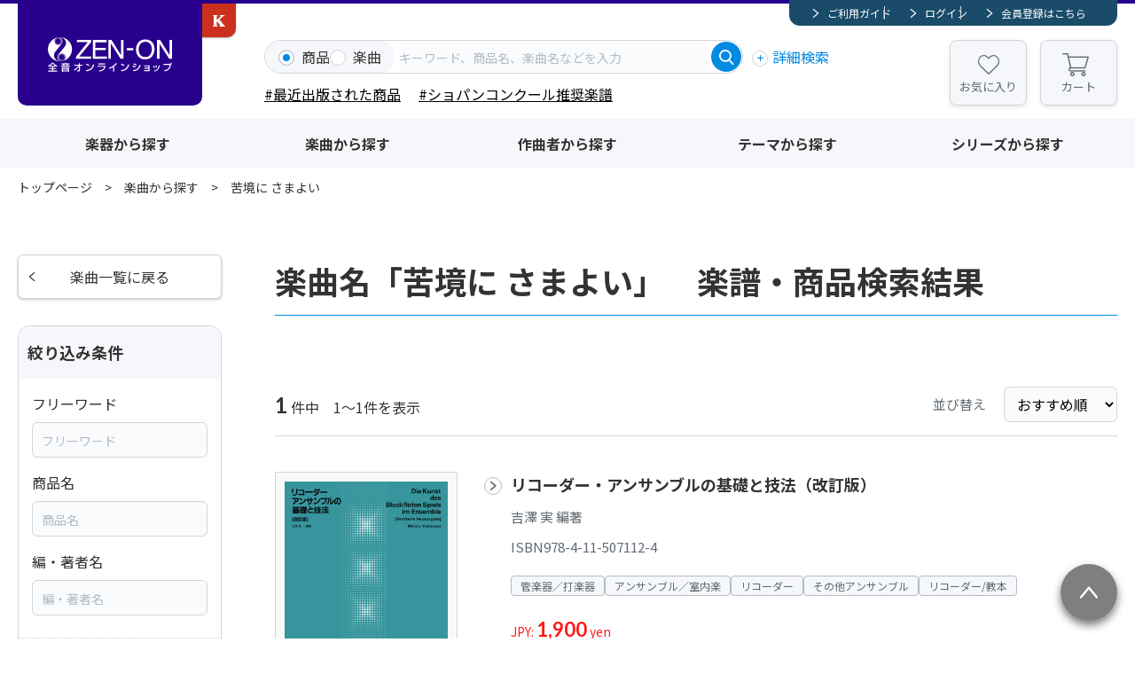

--- FILE ---
content_type: text/html; charset=UTF-8
request_url: https://shop.zen-on.co.jp/music/999980026607/
body_size: 7777
content:

	
<!doctype html>
<html lang="ja">

<head>

					<!-- Google Tag Manager -->
		
		<script>(function(w,d,s,l,i){w[l]=w[l]||[];w[l].push({'gtm.start':
		new Date().getTime(),event:'gtm.js'});var f=d.getElementsByTagName(s)[0],
		j=d.createElement(s),dl=l!='dataLayer'?'&l='+l:'';j.async=true;j.src=
		'https://www.googletagmanager.com/gtm.js?id='+i+dl;f.parentNode.insertBefore(j,f);
		})(window,document,'script','dataLayer','GTM-WT5FW6PC');</script>
		<!-- End Google Tag Manager -->
		
				<!-- Google tag (gtag.js) -->
		
		<script async src="https://www.googletagmanager.com/gtag/js?id=G-CDMGPXLY6Q"></script>
		<script>
		  window.dataLayer = window.dataLayer || [];
		  function gtag(){dataLayer.push(arguments);}
		  gtag('js', new Date());
		  gtag('config', 'G-CDMGPXLY6Q');
		</script>
		
			

	<meta charset="utf-8">
	<meta http-equiv="X-UA-Compatible" content="IE=edge">
	<title>苦境に さまよいの楽譜・商品検索結果｜全音オンラインショップ ｜ 全音楽譜出版社</title>
	<meta name="keywords" content="">
	<meta name="description" content="苦境に さまよいの楽譜・商品検索ページです。全音楽譜出版社の公式オンラインショップ。ピアノ、弦楽器、木管、金管、室内楽、ポケットスコア、声楽、合唱、メロ譜、ハーモニカ、ピアノピース等、楽譜通販サイト。5％のポイント還元。3,000円以上で送料無料、８000円以上で代引手数料も無料に">

    <meta property="og:title" content="苦境に さまよいの楽譜・商品検索結果｜全音オンラインショップ ｜ 全音楽譜出版社">
	<meta property="og:site_name" content="全音オンラインショップ ｜ 全音楽譜出版社">
			<meta property="og:type" content="article">
		<meta property="og:description" content="苦境に さまよいの楽譜・商品検索ページです。全音楽譜出版社の公式オンラインショップ。ピアノ、弦楽器、木管、金管、室内楽、ポケットスコア、声楽、合唱、メロ譜、ハーモニカ、ピアノピース等、楽譜通販サイト。5％のポイント還元。3,000円以上で送料無料、８000円以上で代引手数料も無料に">
	<meta property="og:url" content="https://shop.zen-on.co.jp/music/999980026607/">
	<meta property="og:image" content="https://shop.zen-on.co.jp/files/co/site/ogimage/ogp.png">
	<meta property="twitter:card" content="summary">
			<meta property="twitter:site" content="@zenonmusic">
		<meta property="twitter:creator" content="@zenonmusic">
		<meta property="twitter:title" content="苦境に さまよいの楽譜・商品検索結果｜全音オンラインショップ ｜ 全音楽譜出版社">
	<meta property="twitter:description" content="苦境に さまよいの楽譜・商品検索ページです。全音楽譜出版社の公式オンラインショップ。ピアノ、弦楽器、木管、金管、室内楽、ポケットスコア、声楽、合唱、メロ譜、ハーモニカ、ピアノピース等、楽譜通販サイト。5％のポイント還元。3,000円以上で送料無料、８000円以上で代引手数料も無料に">
	<meta property="twitter:url" content="https://shop.zen-on.co.jp/music/999980026607/">
	<meta property="twitter:image" content="https://shop.zen-on.co.jp/files/co/site/ogimage/ogp.png">

	
	
			<link rel="apple-touch-icon" sizes="180x180" href="/files/pv/1/favicon.ico">
		<link rel="icon" type="image/png" sizes="32x32" href="/files/pv/1/favicon.ico">
		<link rel="icon" type="image/png" sizes="16x16" href="/files/pv/1/favicon.ico">
		<link rel="shortcut icon" href="/files/pv/1/favicon.ico">
	

	<meta name="viewport" content="width=device-width, initial-scale=1.0, minimum-scale=1.0">
	<meta name="format-detection" content="telephone=no">
			<link rel="canonical" href="https://shop.zen-on.co.jp/music/999980026607/?page=1">
	
	<link rel="preconnect" href="https://fonts.googleapis.com">
	<link rel="preconnect" href="https://fonts.gstatic.com" crossorigin>
	<link href="https://fonts.googleapis.com/css2?family=Lato:wght@400;700&family=Noto+Sans+JP:wght@400;700&display=swap" rel="stylesheet">
	<link rel="stylesheet" href="/assets/styles/styles.css">

	
	<script src="https://ajax.googleapis.com/ajax/libs/jquery/3.5.1/jquery.min.js" defer></script>
	<script type="module" src="/assets/js/common.js"></script>

	<script type="module">
		$(document)
			.on('click', '.gMemberMenu_item-logout > button, .gNav_memberLink-logout > button', async (event) => {
				event.preventDefault();
				const {
					Dialog
				} = await import('/assets/js/modules/dialog.js');
				new Dialog(event.currentTarget, {
					txt: '<p class="tCenter">ログアウトしますか？</p>',
					btns: [{
						name: 'はい',
						class: 'btn btn-s btn-blue',
						autoClose: false,
						beforeClose() {
							location.href = "/logout/";
						}
					}, {
						name: 'いいえ',
						class: 'btn btn-s btn-grayBorder',
					}]
				})
			});

	</script>

	<script type="module">
$(function(){
	//グローバルヘッダの検索窓
	// $(document).on("click", ".gSearch [name=searchTo]", function(){
	// 	$(".gSearch").attr("action", "/"+$(this).val());
	// })

/*
	//詳細検索内　商品カテゴリの絞り込み実行
	$(document).on("change",".gDetailSearch [name=category2], .gDetailSearch [name=category3]",function(){
		var $con = $(this).closest(".gDetailSearch_tabContent");
		var tab = $con.data("tab-content");
		var val = $(this).val();
		var instance = $(this).closest('.detailSearch').data('detailSearchContentsInstance');

		if(!val){
			if($(this).attr("name") == "category2"){
				$("[data-g-filter-category3]", $con).hide();
				$("[data-g-filter-category4]", $con).html('').hide();
			}
			else {
				$("[data-g-filter-category4]", $con).html('').hide();
			}
			instance.collectChecks()
			instance.updateCheck()
		}
		else {
			$.ajax({
				url: '/ajax/get_item_category',
				dataType: 'json',
				type:'get',
				data: {
					'path':val,
					'g':tab,
				},
				success: function(data) {
					if(!data.success){
						alert("不正なリクエストです");
					}
					else {
						$(data.next_parent, $con).show();
						$(data.next, $con).html(data.html).change();
						instance.collectChecks()
						instance.updateCheck()
					}
				}
			});
		}
	})
*/

});
</script>
	

	<script type="module">
	var $side = $(".contents_side");
	// //商品カテゴリ
	// $("[name=category2], [name=category3]", $side).change(function(){
	// 	var val = $(this).val();
	// 	var attr_name = $(this).attr("name");
	// 	if(!val){
	// 		if(attr_name == "category2"){
	// 			$("[data-filter-category3], [data-filter-category4]").hide();
	// 		}
	// 		else {
	// 			$("[data-filter-category4]").hide();
	// 		}
	// 	}
	// 	else {
	// 		var default_value;
	// 		if(attr_name == "category2"){
	// 			//第三階層のリクエスト
	// 			default_value = $("[data-filter-category3-default]").data("filter-category3-default");
	// 			$("[data-filter-category3-default]").data("filter-category3-default", "");	//初回のリクエストのみでリセットする
	// 		}
	// 		else if(attr_name == "category3"){
	// 			//第三階層のリクエスト
	// 			default_value = $("[data-filter-category4-default]").data("filter-category4-default");
	// 			$("[data-filter-category4-default]").data("filter-category4-default", "");	//初回のリクエストのみでリセットする
	// 		}
	// 		$.ajax({
	// 			url: '/ajax/get_item_category',
	// 			dataType: 'json',
	// 			type:'get',
	// 			data: {
	// 				'path':val,
	// 				'default_value':default_value,
	// 			},
	// 			success: function(data) {
	// 				if(!data.success){
	// 					alert("不正なリクエストです");
	// 				}
	// 				else {
	// 					if(data.html !== null){
	// 						$(data.next_parent).show();
	// 					}
	// 					$(data.next).html(data.html).change();
	// 				}
	// 			}
	// 		});
	// 	}
	// })
	// //初回実行
	// $("[name=category2]", $side).change();

	//シリーズ
	$("[name=series2]", $side).change(function(){
		var val = $(this).val();
		if(!val){
			$("[data-filter-series3], [data-filter-category4]").hide();
		}
		else {
			var default_value;
			//第三階層のリクエスト
			default_value = $("[data-filter-series3-default]").data("filter-series3-default");
			$("[data-filter-series3-default]").data("filter-series3-default", "");	//初回のリクエストのみでリセットする

			$.ajax({
				url: '/ajax/get_series_category',
				dataType: 'json',
				type:'get',
				data: {
					'path':val,
					'default_value':default_value,
				},
				success: function(data) {
					if(!data.success){
						alert("不正なリクエストです");
					}
					else {
						$(data.next_parent).show();
						$(data.next).html(data.html);
					}
				}
			});
		}
	})
	//初回実行
	$("[name=series2]").change();
</script>
	<script type="module">
		import {
			ProductPanels
		} from '/assets/js/modules/product_panels.js'
		import {
			Products
		} from '/assets/js/modules/products.js'
		import {
			SideFilter
		} from '/assets/js/modules/side_filter.js'
		new SideFilter('.sideFilter')
		$('.productPanels')
			.each((i, el) => new ProductPanels(el))
		$('.products')
			.each((i, el) => new Products(el))

		$("[name=series3]").change(function(){
			if($(this).val() != ""){
				location.href = "/series/"+$(this).val();
			}
		});

		$("select[name=sort]").change(function(){
			$(".contents_side [name=sort]").val($(this).val());
			$(".contents_side form").submit();
		})

	</script>




	
				<script type="application/ld+json">
	{
		"@context" : "http://schema.org",
		"@type": "BreadcrumbList",
		"itemListElement":
		[
							{
					"@type": "ListItem",
					"position": 1,
					"item": {
						"@id": "https://shop.zen-on.co.jp/",
						"name": "トップページ"
					}
				},							{
					"@type": "ListItem",
					"position": 2,
					"item": {
						"@id": "https://shop.zen-on.co.jp/music",
						"name": "楽曲から探す"
					}
				},							{
					"@type": "ListItem",
					"position": 3,
					"item": {
						"@id": "https://shop.zen-on.co.jp/music/999980026607/",
						"name": "苦境に さまよい"
					}
				}					]
	}
	</script>
	
</head>

<body  class="">
	
								<!-- Google Tag Manager (noscript) -->
			<noscript><iframe src="https://www.googletagmanager.com/ns.html?id=GTM-WT5FW6PC"
			height="0" width="0" style="display:none;visibility:hidden"></iframe></noscript>
			<!-- End Google Tag Manager (noscript) -->
			

	<div class="wrapper">

		<div class="gHeaderArea">
			<header class="gHeader">
				<div class="gHeader_inner">
					<div class="gHeader_logoArea">

																						
											<figure class="gHeader_logo"><a href="/"><img src="/assets/images/global/logo.svg" alt="全音オンラインショップ"></a></figure>
																						<figure class="gHeader_subLogo"><a href="https://www.editionkawai.jp"><span>カワイ出版ONLINE</span></a></figure>
					
					</div><!-- /.gHeader_logoArea -->

					<div class="gHeader_body">
						<div class="gHeader_member">
							<div class="gMemberMenu">
								<ul class="gMemberMenu_list">
									<li class="gMemberMenu_item gMemberMenu_item-guide"><a href="/guide">ご利用ガイド</a></li>
																			<li class="gMemberMenu_item gMemberMenu_item-login"><a href="/login">ログイン</a></li>
										<li class="gMemberMenu_item gMemberMenu_item-regist"><a href="/regist">会員登録はこちら</a></li>
																	</ul><!-- /.gMemberMenu_list -->
							</div><!-- /.gMemberMenu -->
						</div><!-- /.gHeader_member -->

						<div class="gHeader_search">
							<form action="/search_item/" novalidate="" class="gSearch">
								<div class="gSearch_box">
									<ul class="gSearch_targets">
										<li class="gSearch_target">
											<label class="customInput">
												<input
													type="radio"
													name="searchTo"
													value="search_item"
													checked													id=""
													data-type="product"
													data-search-type-trigger="item"
												>
												<span class="customInput_inner">商品</span>
											</label>
										</li>
										<li class="gSearch_target">
											<label class="customInput">
												<input
													type="radio"
													name="searchTo"
													value="search_music"
																										id=""
													data-type="song"
													data-search-type-trigger="music"
												>
												<span class="customInput_inner">楽曲</span>
											</label>
										</li>
									</ul>
									<div class="gSearch_input">
										<input
											type="search"
											name="fw"
											id=""
											data-suggest-path="/ajax/get_suggest/"
											data-suggest-type="GET"
											placeholder="キーワード、商品名、楽曲名などを入力"
											autocomplete="off"
										>
									</div>
									<div class="gSearch_submit"><button type="submit"></button></div>
								</div><!-- /.gSearch_box -->
								<p class="gSearch_detailSearch"><button type="button" data-modal-path="/modal/detail_search/">詳細検索</button></p>
								<div class="hidden" data-search-type="item"><p style="margin-top: 0px;"><span style="color: #000000;"> <span style="background-color: #ffffff;"> <a href="/search_item/?fw=&amp;item_name=&amp;author=&amp;isbn=&amp;category2=&amp;new=1" style="background-color: #ffffff; color: #000000;">#最近出版された商品</a></span><span style="background-color: #ffffff;"> </span><span style="font-size: 1rem;">　<a href="/search_item/?searchTo=search_item&amp;fw=%E3%82%A8%E3%82%AD%E3%82%A8%E3%83%AB%E7%89%88" style="color: #000000;">#ショパンコンクール推奨楽譜</a></span></span></p></div>
								<div class="hidden" data-search-type="music"><p style="margin-top: 0px;"><span style="color: #000000;"><a href="/item/detail/560013/" style="color: #000000;">#トルヴェールの惑星</a>　<a href="/search_music/?searchTo=search_music&amp;fw=%E3%83%8F%E3%83%AD%E3%82%A6%E3%82%A3%E3%83%B3" style="color: #000000;">＃ハロウィン</a>　<a href="/search_music/?searchTo=search_music&amp;fw=%E3%81%82%E3%81%8F%E3%81%9F%E3%81%8C%E3%82%8F%E3%82%84%E3%81%99%E3%81%97" style="color: #000000;">#芥川也寸志</a>　</span></p></div>
							</form><!-- /.gSearch -->
						</div><!-- /.gHeader_search -->

						<ul class="gHeader_btns">
							<li class="gHeader_btn gHeader_btn-fav"><a href="/mypage/#favorite">お気に入り</a></li>
							<li class="gHeader_btn gHeader_btn-cart"><a href="/cart/">カート<span data-cart-count></span></a></li>
						</ul><!-- /.gHeader_btns -->

						<button type="button" class="gHeader_searchBtn"></button>
						<button type="button" class="gHeader_navBtn"><span></span></button>
					</div><!-- /.gHeader_body -->
				</div><!-- /.gHeader_inner -->
			</header><!-- /.gHeader -->

			<nav class="gNav">
				<div class="gNav_inner">
									<ul class="gNav_memberLinks">
						<li class="gNav_memberLink gNav_memberLink-guide"><a href="/guide">ご利用ガイド</a></li>
						<li class="gNav_memberLink gNav_memberLink-login"><a href="/login">ログイン</a></li>
						<li class="gNav_memberLink gNav_memberLink-regist"><a href="/regist">会員登録はこちら</a></li>
					</ul><!-- /.gNav_list -->
				
					<ul class="gNav_btns">
						<li class="gNav_btn gNav_btn-fav"><a href="/mypage/#favorite">お気に入り</a></li>
						<li class="gNav_btn gNav_btn-cart"><a href="/cart/">カート<span data-cart-count></span></a></li>
					</ul><!-- /.gNav_btns -->

					<ul class="gNav_list">
						<li class="gNav_item"><a href="/category">楽器から探す</a></li>
						<li class="gNav_item"><a href="/music">楽曲から探す</a></li>
						<li class="gNav_item"><a href="/composer">作曲者から探す</a></li>
						<li class="gNav_item"><a href="/theme">テーマから探す</a></li>
						<li class="gNav_item"><a href="/series">シリーズから探す</a></li>
					</ul><!-- /.gNav_list -->

																	<figure class="gNav_subLink"><a href="https://www.editionkawai.jp"><span>カワイ出版ONLINE</span></a></figure>
									</div><!-- /.gNav_inner -->
			</nav><!-- /.gNav -->
		</div><!-- /.gHeaderArea -->

		

			<nav class="pankuzu">
		<div class="pankuzu_inner">
			<ul class="pankuzu_list">
															<li class="pankuzu_item"><a href="/">トップページ</a></li>
																				<li class="pankuzu_item"><a href="/music">楽曲から探す</a></li>
																				<li class="pankuzu_item">苦境に さまよい</li>
												</ul>
		</div>
	</nav><!-- /.pankuzu -->

		<div class="contents">
			<article class="contents_main">
				<section class="section">
					<div class="section_inner">
						<h1 class="headLine1">楽曲名「苦境に さまよい」　楽譜・商品検索結果</h1>
					</div><!-- /.section_inner -->
				</section><!-- /.section -->

				<section class="section">
					<div class="section_inner">
							<div class="resultHeader">
		<p class="resultHeader_hit"><b>1</b> 件中　1～1件を表示</p>
		<div class="resultHeader_side">
			<dl class="resultHeader_sort">
				<dt>並び替え</dt>
				<dd>
					<select name="sort" id="">
						<option value="recommend" selected>おすすめ順</option>
						<option value="release" >発売日順</option>
						<option value="lowprice" >価格の安い順</option>
						<option value="popular" >人気順</option>
					</select>
				</dd>
			</dl><!-- /.resultHeader_sort -->
		</div><!-- /.resultHeader_side -->
	</div><!-- /.resultHeader -->

						<div class="products">
							<div class="products_list">
									<div class="products_item">
		<div class="products_side">
			<div class="products_imgArea">
				<figure class="products_img"><a href="/item/detail/507112/"><img src="/files_thumbnail/co/item/507112-01.jpg/500.jpg" alt="リコーダー・アンサンブルの基礎と技法（改訂版）" loading="lazy"></a></figure>
							</div><!-- /.products_imgArea -->
			<div class="products_btns">
									</div><!-- /.products_btns -->
					</div><!-- /.products_side -->
		<div class="products_body">
			<p class="products_title"><a href="/item/detail/507112/">リコーダー・アンサンブルの基礎と技法（改訂版）</a></p>
							<p class="products_writer">吉澤 実 編著</p>
										<p class="products_code">ISBN978-4-11-507112-4</p>
						<ul class="products_cates">
												<li class="products_cate">管楽器／打楽器</li>
									<li class="products_cate">アンサンブル／室内楽</li>
									<li class="products_cate">リコーダー</li>
									<li class="products_cate">その他アンサンブル</li>
									<li class="products_cate">リコーダー/教本</li>
																						</ul>
			<p class="products_price">
									JPY: <b>1,900</b> yen
							</p>
							<p class="products_txt">リコーダー・アンサンブルのための系統的な練習法を展開。</p>
										<div class="products_addCart"><button type="button" class="btn btn-s btn-orange btn-beforeCart" data-add-cart="2862" >カートに入れる</button></div>
					</div><!-- /.products_body -->
	</div><!-- /.products_item -->
							</div><!-- /.products_list -->
						</div><!-- /.products -->

					</div><!-- /.section_inner -->
				</section><!-- /.section -->

				
			</article><!-- /.contents_main -->

			<div class="contents_side">
	<section class="sideSection">
		<a href="/music/" class="btn btn-grayBorder btn-beforeCaretLeft">楽曲一覧に戻る</a>
	</section><!-- /.sideSection -->

	<section class="sideSection">
		<div class="sideFrame">
			<div class="sideFrame_head"><span>絞り込み条件</span></div>
			<div class="sideFrame_body">
				<form action="" novalidate="" class="sideFilter" data-qty-path="/music/999980026607/" data-qty-type="GET" autocomplete="off">
					<div class="sideFilter_block">
						<dl class="sideFilter_text">
							<dt>フリーワード</dt>
							<dd>
								<input type="text" name="fw" value="" id="" placeholder="フリーワード" data-suggest-path="/ajax/get_suggest/" data-suggest-type="GET">
							</dd>
						</dl>
						<dl class="sideFilter_text">
							<dt>商品名</dt>
							<dd><input type="text" name="item_name" value="" id="" placeholder="商品名"></dd>
						</dl>
						<dl class="sideFilter_text">
							<dt>編・著者名</dt>
							<dd><input type="text" name="author" value="" id="" placeholder="編・著者名"></dd>
						</dl>
					</div><!-- /.sideFilter_block -->

						<div class="sideFilter_block sideFilter_block-acc">
		<div class="sideFilter_blockHeader"><button type="button" data-acc-btn>商品カテゴリ</button></div>
		<div data-acc-content>
			<div class="sideFilter_blockInner">
				<div class="sideCategorys_selects">
					<div class="sideCategorys_select" data-filter-category2 data-filter-category3-default="" data-filter-category4-default="">
						<select name="category2" id="">
							<option value=""></option>
															<option value="keyboard-instrument" >鍵盤楽器</option>
															<option value="string" >弦楽器</option>
															<option value="wind-instruments" >管楽器／打楽器</option>
															<option value="japanese-instrument" >和楽器</option>
															<option value="orchestra-windband" >オーケストラ／吹奏楽</option>
															<option value="ensemble" >アンサンブル／室内楽</option>
															<option value="vocal-chorus" >声楽／合唱</option>
															<option value="song" >歌集・メロディ譜</option>
															<option value="music-education" >音楽教育</option>
															<option value="books" >書籍</option>
															<option value="cd" >CD・DVD</option>
															<option value="goods" >グッズ</option>
															<option value="4449-k" >芸術現代社</option>
													</select>
					</div><!-- /.sideCategorys_select -->
					<div class="sideCategorys_select" data-filter-category3 style="display:none;">
						<select name="category3" id="">
							<option value=""></option>
						</select>
					</div><!-- /.sideCategorys_select -->
				</div><!-- /.sideCategorys_selects -->
				<ul class="sideFilter_list" data-filter-category4 style="display:none;">
				</ul><!-- /.sideCategorys_list -->
			</div><!-- /.sideFilter_blockInner -->
		</div><!-- /[data-acc-content] -->
	</div>

<div class="sideFilter_block sideFilter_block-acc">
	<div class="sideFilter_blockHeader"><button type="button" data-acc-btn>ジャンル</button></div>
	<div data-acc-content>
		<div class="sideFilter_blockInner">
			<ul class="sideFilter_list">
												<li class="sideFilter_item"><label class="customInput"><input type="checkbox" name="genre[]" value="9940-y"  id=""><span class="customInput_inner">クラシック</span></label></li>
																<li class="sideFilter_item"><label class="customInput"><input type="checkbox" name="genre[]" value="3958-a"  id=""><span class="customInput_inner">ポピュラー・洋楽</span></label></li>
																<li class="sideFilter_item"><label class="customInput"><input type="checkbox" name="genre[]" value="7183-z"  id=""><span class="customInput_inner">ジャズ</span></label></li>
																<li class="sideFilter_item"><label class="customInput"><input type="checkbox" name="genre[]" value="8549-x"  id=""><span class="customInput_inner">歌謡曲</span></label></li>
																																																																																																																										</ul><!-- /.sideFilter_list -->
		</div><!-- /.sideFilter_blockInner -->
	</div><!-- /[data-acc-content] -->
</div><!-- /.sideFilter_block -->

<div class="sideFilter_block sideFilter_block-acc">
	<div class="sideFilter_blockHeader"><button type="button" data-acc-btn>販売タイプ</button></div>
	<div data-acc-content>
		<div class="sideFilter_blockInner">
			<ul class="sideFilter_list">
				<li class="sideFilter_item"><label class="customInput"><input type="checkbox" name="soon" value="1"  id=""><span class="customInput_inner">近日発売</span></label></li>
				<li class="sideFilter_item"><label class="customInput"><input type="checkbox" name="new" value="1"  id=""><span class="customInput_inner">新刊</span></label></li>
									<li class="sideFilter_item"><label class="customInput"><input type="checkbox" name="reprint" value="1"  id=""><span class="customInput_inner">重版</span></label></li>
							</ul><!-- /.sideFilter_list -->
		</div><!-- /.sideFilter_blockInner -->
	</div><!-- /[data-acc-content] -->
</div><!-- /.sideFilter_block -->


<div class="sideFilter_block sideFilter_block-acc">
	<div class="sideFilter_blockHeader"><button type="button" data-acc-btn>その他条件</button></div>
	<div data-acc-content>
		<div class="sideFilter_blockInner">
			<ul class="sideFilter_list">
							<li class="sideFilter_item"><label class="customInput"><input type="checkbox" name="browse" value="1"  id=""><span class="customInput_inner">立ち読み</span></label></li>
				<li class="sideFilter_item"><label class="customInput"><input type="checkbox" name="movie" value="1"  id=""><span class="customInput_inner">演奏動画</span></label></li>
			</ul><!-- /.sideFilter_list -->
		</div><!-- /.sideFilter_blockInner -->
	</div><!-- /[data-acc-content] -->
</div><!-- /.sideFilter_block -->

	<div class="sideFilter_block sideFilter_block-acc">
		<div class="sideFilter_blockHeader"><button type="button" data-acc-btn>在庫条件</button></div>
		<div data-acc-content>
			<div class="sideFilter_blockInner">
				<ul class="sideFilter_list">
					<li class="sideFilter_item"><label class="customInput"><input type="checkbox" name="stock" value="1"  id=""><span class="customInput_inner">在庫ありのみ</span></label></li>
				</ul><!-- /.sideFilter_list -->
			</div><!-- /.sideFilter_blockInner -->
		</div><!-- /[data-acc-content] -->
	</div><!-- /.sideFilter_block -->

					<div class="sideFilter_block sideFilter_block-footer">
	<div class="sideFilter_blockInner">
		<p class="sideFilter_hit">絞り込み件数<span>1</span>件</p>
	</div><!-- /.sideFilter_blockInner -->
</div><!-- /.sideFilter_block -->

		<div class="sideFilter_block sideFilter_block-footer">
	<div class="sideFilter_blockInner">
		<p class="sideFilter_submit"><button type="submit" class="btn btn-s btn-blue">選択中の条件で絞り込む</button></p>
		<p class="sideFilter_clear"><button type="button">条件をリセットする</button></p>
	</div><!-- /.sideFilter_blockInner -->
</div><!-- /.sideFilter_block -->

<input type="hidden" name="sort" value="recommend">				</form><!-- /.sideFilter -->
			</div><!-- /.sideFrame_body -->
		</div><!-- /.sideFrame -->
	</section><!-- /.sideSection -->
</div><!-- /.contents_side -->		</div><!-- /.contents -->



		<nav class="bottonNav">
			<div class="bottonNav_inner">

				<div class="bottonNav_body">
<figure class="bottonNav_logo"><img src="/assets/images/global/logo02.svg" alt="全音オンラインショップ" loading="lazy" /></figure>
<!-- /.bottonNav_logo -->
<div class="bottonNav_blocks">
<div class="bottonNav_block">
<dl class="bottonNav_list">
<dt class="bottonNav_cate"></dt>
<dd class="bottonNav_item"><a href="https://www.zen-on.co.jp/company/outline/" target="_blank" rel="noopener">会社概要</a></dd>
<dd class="bottonNav_item"><a href="/kiyaku">利用規約</a></dd>
<dd class="bottonNav_item"><a href="/privacypolicy">プライバシーポリシー</a></dd>
</dl>
<!-- /.bottonNav_list --></div>
<!-- /.bottonNav_block -->
<div class="bottonNav_block">
<dl class="bottonNav_list">
<dt class="bottonNav_cate"></dt>
<dd class="bottonNav_item"><a href="/guide">ご利用ガイド</a></dd>
<dd class="bottonNav_item"><a href="/faq">FAQ</a></dd>
<dd class="bottonNav_item"><a href="/enquete/contact/">お問い合わせ</a></dd>
</dl>
<!-- /.bottonNav_list --></div>
<!-- /.bottonNav_block -->
<div class="bottonNav_block">
<dl class="bottonNav_list">
<dt class="bottonNav_cate"></dt>
<dd class="bottonNav_item"><a href="/tokusho">特定商取引に関する表記</a></dd>
<dd class="bottonNav_item"><a href="/security">セキュリティについて</a></dd>
<dd class="bottonNav_item"><a href="https://www.zen-on.co.jp/" target="_blank" rel="noopener">全音コーポレートサイト</a></dd>
</dl>
<!-- /.bottonNav_list --></div>
<!-- /.bottonNav_block -->
<div class="bottonNav_block">
<dl class="bottonNav_list">
<dt class="bottonNav_cate"></dt>
<dd class="bottonNav_item"></dd>
</dl>
<!-- /.bottonNav_list --></div>
<!-- /.bottonNav_block -->
<div class="bottonNav_block">
<dl class="bottonNav_list">
<dt class="bottonNav_cate"></dt>
<dd class="bottonNav_item"></dd>
</dl>
<!-- /.bottonNav_list --></div>
<!-- /.bottonNav_block -->
<div class="bottonNav_block">
<dl class="bottonNav_list">
<dt class="bottonNav_cate"></dt>
<dd class="bottonNav_item"></dd>
</dl>
<!-- /.bottonNav_list --></div>
<!-- /.bottonNav_block --></div>
<!-- /.bottonNav_blocks --></div>
<div class="bottonNav_footer">
<div class="bottonNav_licences">
<dl class="bottonNav_licence">
<dt><img src="/assets/images/global/jasrac.png" alt="JASRAC" loading="lazy" /></dt>
<dd>JASRAC許諾番号<br />第9016745002Y38029号</dd>
</dl>
<dl class="bottonNav_licence">
<dt><img src="/assets/images/global/jasrac.png" alt="JASRAC" loading="lazy" /></dt>
<dd>JASRAC許諾番号<br />第9016745003Y37019号</dd>
</dl>
<dl class="bottonNav_licence">
<dt><img src="/assets/images/global/nextone.png" alt="NexTone" loading="lazy" /></dt>
<dd>NexTone許諾番号<br />ID000005690</dd>
</dl>
<!--<div class="bottonNav_licence"><img src="/assets/images/global/geotrust.png" alt="GeoTrust" loading="lazy" /></div>
        </div>--> <!-- /.bottonNav_licences --></div>
</div>

				<div class="bottonNav_side">
					<div class="bottomCalendar">
						<div class="bottomCalendar_body">
							<div class="bottomCalendar_block">
								<p class="bottomCalendar_month">1月</p>
								<table class="bottomCalendar_table">
									<colgroup>
										<col style="width: calc(100%/7);">
										<col style="width: calc(100%/7);">
										<col style="width: calc(100%/7);">
										<col style="width: calc(100%/7);">
										<col style="width: calc(100%/7);">
										<col style="width: calc(100%/7);">
										<col style="width: calc(100%/7);">
									</colgroup>
									<thead>
										<tr>
											<th class="bottomCalendar_sun">日</th>
											<th>月</th>
											<th>火</th>
											<th>水</th>
											<th>木</th>
											<th>金</th>
											<th class="bottomCalendar_sat">土</th>
										</tr>
									</thead>
									<tbody>
																			<tr>
																					<td class=" "></td>
																					<td class=" "></td>
																					<td class=" "></td>
																					<td class=" "></td>
																					<td class=" bottomCalendar_close">1</td>
																					<td class=" bottomCalendar_close">2</td>
																					<td class="bottomCalendar_sat bottomCalendar_close">3</td>
																				</tr>
																			<tr>
																					<td class="bottomCalendar_sun bottomCalendar_close">4</td>
																					<td class=" ">5</td>
																					<td class=" ">6</td>
																					<td class=" ">7</td>
																					<td class=" ">8</td>
																					<td class=" ">9</td>
																					<td class="bottomCalendar_sat bottomCalendar_close">10</td>
																				</tr>
																			<tr>
																					<td class="bottomCalendar_sun bottomCalendar_close">11</td>
																					<td class=" bottomCalendar_close">12</td>
																					<td class=" ">13</td>
																					<td class=" ">14</td>
																					<td class=" ">15</td>
																					<td class=" ">16</td>
																					<td class="bottomCalendar_sat bottomCalendar_close">17</td>
																				</tr>
																			<tr>
																					<td class="bottomCalendar_sun bottomCalendar_close">18</td>
																					<td class=" ">19</td>
																					<td class=" ">20</td>
																					<td class=" ">21</td>
																					<td class=" ">22</td>
																					<td class=" ">23</td>
																					<td class="bottomCalendar_sat bottomCalendar_close">24</td>
																				</tr>
																			<tr>
																					<td class="bottomCalendar_sun bottomCalendar_close">25</td>
																					<td class=" ">26</td>
																					<td class=" ">27</td>
																					<td class=" ">28</td>
																					<td class=" ">29</td>
																					<td class=" ">30</td>
																					<td class="bottomCalendar_sat bottomCalendar_close">31</td>
																				</tr>
																		</tbody>
								</table>
							</div><!-- /.bottomCalendar_block -->
							<div class="bottomCalendar_block">
								<p class="bottomCalendar_month">2月</p>
								<table class="bottomCalendar_table">
									<colgroup>
										<col style="width: calc(100%/7);">
										<col style="width: calc(100%/7);">
										<col style="width: calc(100%/7);">
										<col style="width: calc(100%/7);">
										<col style="width: calc(100%/7);">
										<col style="width: calc(100%/7);">
										<col style="width: calc(100%/7);">
									</colgroup>
									<thead>
										<tr>
											<th class="bottomCalendar_sun">日</th>
											<th>月</th>
											<th>火</th>
											<th>水</th>
											<th>木</th>
											<th>金</th>
											<th class="bottomCalendar_sat">土</th>
										</tr>
									</thead>
									<tbody>
																			<tr>
																					<td class="bottomCalendar_sun bottomCalendar_close">1</td>
																					<td class=" ">2</td>
																					<td class=" ">3</td>
																					<td class=" ">4</td>
																					<td class=" ">5</td>
																					<td class=" ">6</td>
																					<td class="bottomCalendar_sat bottomCalendar_close">7</td>
																				</tr>
																			<tr>
																					<td class="bottomCalendar_sun bottomCalendar_close">8</td>
																					<td class=" ">9</td>
																					<td class=" ">10</td>
																					<td class=" bottomCalendar_close">11</td>
																					<td class=" ">12</td>
																					<td class=" ">13</td>
																					<td class="bottomCalendar_sat bottomCalendar_close">14</td>
																				</tr>
																			<tr>
																					<td class="bottomCalendar_sun bottomCalendar_close">15</td>
																					<td class=" ">16</td>
																					<td class=" ">17</td>
																					<td class=" ">18</td>
																					<td class=" ">19</td>
																					<td class=" ">20</td>
																					<td class="bottomCalendar_sat bottomCalendar_close">21</td>
																				</tr>
																			<tr>
																					<td class="bottomCalendar_sun bottomCalendar_close">22</td>
																					<td class=" bottomCalendar_close">23</td>
																					<td class=" ">24</td>
																					<td class=" ">25</td>
																					<td class=" ">26</td>
																					<td class=" ">27</td>
																					<td class="bottomCalendar_sat ">28</td>
																				</tr>
																		</tbody>
								</table>
							</div><!-- /.bottomCalendar_block -->
						</div><!-- /.bottomCalendar_body -->
						<div class="bottomCalendar_footer">
							<p class="bottomCalendar_note bottomCalendar_note-close">休業日</p>
							<p class="bottomCalendar_note bottomCalendar_note-event">イベント</p>
													</div><!-- /.bottomCalendar_footer -->
					</div><!-- /.bottomCalendar -->
				</div><!-- /.bottonNav_side -->

			</div><!-- /.bottonNav_inner -->
		</nav><!-- /.bottonNav -->

		<div class="gFooter_inner">
<p></p>
<!-- /.gFooter_links -->
<p class="gFooter_copyright" style="text-align: left;">&copy;2025 ZEN-ON MUSIC CO., LTD.</p>
</div>

		<div class="toTop"><a href="#"></a></div>
	</div><!-- /.wrapper -->
	<button type="button" class="overlay"></button>
	

</body>

</html>

--- FILE ---
content_type: text/html; charset=UTF-8
request_url: https://shop.zen-on.co.jp/ajax/get_item_category?path=&default_value=
body_size: -39
content:
{"success":true,"html":null,"next_parent":null,"next":null}

--- FILE ---
content_type: text/html; charset=UTF-8
request_url: https://shop.zen-on.co.jp/music/999980026607/?fw=&item_name=&author=&category2=&sort=recommend&countOnly=1
body_size: -72
content:
{"count":1}

--- FILE ---
content_type: application/javascript
request_url: https://shop.zen-on.co.jp/assets/js/plugins/autocomplete.js
body_size: 4315
content:
var __create=Object.create;var __defProp=Object.defineProperty;var __getOwnPropDesc=Object.getOwnPropertyDescriptor;var __getOwnPropNames=Object.getOwnPropertyNames;var __getProtoOf=Object.getPrototypeOf,__hasOwnProp=Object.prototype.hasOwnProperty;var __markAsModule=target=>__defProp(target,"__esModule",{value:!0});var __commonJS=(cb,mod)=>function(){return mod||(0,cb[Object.keys(cb)[0]])((mod={exports:{}}).exports,mod),mod.exports};var __reExport=(target,module,desc)=>{if(module&&typeof module=="object"||typeof module=="function")for(let key of __getOwnPropNames(module))!__hasOwnProp.call(target,key)&&key!=="default"&&__defProp(target,key,{get:()=>module[key],enumerable:!(desc=__getOwnPropDesc(module,key))||desc.enumerable});return target},__toModule=module=>__reExport(__markAsModule(__defProp(module!=null?__create(__getProtoOf(module)):{},"default",module&&module.__esModule&&"default"in module?{get:()=>module.default,enumerable:!0}:{value:module,enumerable:!0})),module);var require_autoComplete_min=__commonJS({"node_modules/@tarekraafat/autocomplete.js/dist/autoComplete.min.js"(exports,module){var e,t;e=exports,t=function(){"use strict";function e2(e3,t3){var n2=Object.keys(e3);if(Object.getOwnPropertySymbols){var r2=Object.getOwnPropertySymbols(e3);t3&&(r2=r2.filter(function(t4){return Object.getOwnPropertyDescriptor(e3,t4).enumerable})),n2.push.apply(n2,r2)}return n2}function t2(t3){for(var n2=1;n2<arguments.length;n2++){var i2=arguments[n2]!=null?arguments[n2]:{};n2%2?e2(Object(i2),!0).forEach(function(e3){r(t3,e3,i2[e3])}):Object.getOwnPropertyDescriptors?Object.defineProperties(t3,Object.getOwnPropertyDescriptors(i2)):e2(Object(i2)).forEach(function(e3){Object.defineProperty(t3,e3,Object.getOwnPropertyDescriptor(i2,e3))})}return t3}function n(e3){return n=typeof Symbol=="function"&&typeof Symbol.iterator=="symbol"?function(e4){return typeof e4}:function(e4){return e4&&typeof Symbol=="function"&&e4.constructor===Symbol&&e4!==Symbol.prototype?"symbol":typeof e4},n(e3)}function r(e3,t3,n2){return t3 in e3?Object.defineProperty(e3,t3,{value:n2,enumerable:!0,configurable:!0,writable:!0}):e3[t3]=n2,e3}function i(e3){return function(e4){if(Array.isArray(e4))return s(e4)}(e3)||function(e4){if(typeof Symbol!="undefined"&&e4[Symbol.iterator]!=null||e4["@@iterator"]!=null)return Array.from(e4)}(e3)||o(e3)||function(){throw new TypeError(`Invalid attempt to spread non-iterable instance.
In order to be iterable, non-array objects must have a [Symbol.iterator]() method.`)}()}function o(e3,t3){if(e3){if(typeof e3=="string")return s(e3,t3);var n2=Object.prototype.toString.call(e3).slice(8,-1);return n2==="Object"&&e3.constructor&&(n2=e3.constructor.name),n2==="Map"||n2==="Set"?Array.from(e3):n2==="Arguments"||/^(?:Ui|I)nt(?:8|16|32)(?:Clamped)?Array$/.test(n2)?s(e3,t3):void 0}}function s(e3,t3){(t3==null||t3>e3.length)&&(t3=e3.length);for(var n2=0,r2=new Array(t3);n2<t3;n2++)r2[n2]=e3[n2];return r2}var u=function(e3){return typeof e3=="string"?document.querySelector(e3):e3()},a=function(e3,t3){var n2=typeof e3=="string"?document.createElement(e3):e3;for(var r2 in t3){var i2=t3[r2];if(r2==="inside")i2.append(n2);else if(r2==="dest")u(i2[0]).insertAdjacentElement(i2[1],n2);else if(r2==="around"){var o2=i2;o2.parentNode.insertBefore(n2,o2),n2.append(o2),o2.getAttribute("autofocus")!=null&&o2.focus()}else r2 in n2?n2[r2]=i2:n2.setAttribute(r2,i2)}return n2},c=function(e3,t3){return e3=String(e3).toLowerCase(),t3?e3.normalize("NFD").replace(/[\u0300-\u036f]/g,"").normalize("NFC"):e3},l=function(e3,n2){return a("mark",t2({innerHTML:e3},typeof n2=="string"&&{class:n2})).outerHTML},f=function(e3,t3){t3.input.dispatchEvent(new CustomEvent(e3,{bubbles:!0,detail:t3.feedback,cancelable:!0}))},p=function(e3,t3,n2){var r2=n2||{},i2=r2.mode,o2=r2.diacritics,s2=r2.highlight,u2=c(t3,o2);if(t3=String(t3),e3=c(e3,o2),i2==="loose"){var a2=(e3=e3.replace(/ /g,"")).length,f2=0,p2=Array.from(t3).map(function(t4,n3){return f2<a2&&u2[n3]===e3[f2]&&(t4=s2?l(t4,s2):t4,f2++),t4}).join("");if(f2===a2)return p2}else{var d2=u2.indexOf(e3);if(~d2)return e3=t3.substring(d2,d2+e3.length),d2=s2?t3.replace(e3,l(e3,s2)):t3}},d=function(e3,t3){return new Promise(function(n2,r2){var i2;return(i2=e3.data).cache&&i2.store?n2():new Promise(function(e4,n3){return typeof i2.src=="function"?i2.src(t3).then(e4,n3):e4(i2.src)}).then(function(t4){try{return e3.feedback=i2.store=t4,f("response",e3),n2()}catch(e4){return r2(e4)}},r2)})},h=function(e3,t3){var n2=t3.data,r2=t3.searchEngine,i2=[];n2.store.forEach(function(s3,u2){var a2=function(n3){var o2=n3?s3[n3]:s3,u3=typeof r2=="function"?r2(e3,o2):p(e3,o2,{mode:r2,diacritics:t3.diacritics,highlight:t3.resultItem.highlight});if(u3){var a3={match:u3,value:s3};n3&&(a3.key=n3),i2.push(a3)}};if(n2.keys){var c2,l2=function(e4,t4){var n3=typeof Symbol!="undefined"&&e4[Symbol.iterator]||e4["@@iterator"];if(!n3){if(Array.isArray(e4)||(n3=o(e4))||t4&&e4&&typeof e4.length=="number"){n3&&(e4=n3);var r3=0,i3=function(){};return{s:i3,n:function(){return r3>=e4.length?{done:!0}:{done:!1,value:e4[r3++]}},e:function(e5){throw e5},f:i3}}throw new TypeError(`Invalid attempt to iterate non-iterable instance.
In order to be iterable, non-array objects must have a [Symbol.iterator]() method.`)}var s4,u3=!0,a3=!1;return{s:function(){n3=n3.call(e4)},n:function(){var e5=n3.next();return u3=e5.done,e5},e:function(e5){a3=!0,s4=e5},f:function(){try{u3||n3.return==null||n3.return()}finally{if(a3)throw s4}}}}(n2.keys);try{for(l2.s();!(c2=l2.n()).done;)a2(c2.value)}catch(e4){l2.e(e4)}finally{l2.f()}}else a2()}),n2.filter&&(i2=n2.filter(i2));var s2=i2.slice(0,t3.resultsList.maxResults);t3.feedback={query:e3,matches:i2,results:s2},f("results",t3)},m="aria-expanded",b="aria-activedescendant",y="aria-selected",v=function(e3,n2){e3.feedback.selection=t2({index:n2},e3.feedback.results[n2])},g=function(e3){e3.isOpen||((e3.wrapper||e3.input).setAttribute(m,!0),e3.list.removeAttribute("hidden"),e3.isOpen=!0,f("open",e3))},w=function(e3){e3.isOpen&&((e3.wrapper||e3.input).setAttribute(m,!1),e3.input.setAttribute(b,""),e3.list.setAttribute("hidden",""),e3.isOpen=!1,f("close",e3))},O=function(e3,t3){var n2=t3.resultItem,r2=t3.list.getElementsByTagName(n2.tag),o2=!!n2.selected&&n2.selected.split(" ");if(t3.isOpen&&r2.length){var s2,u2,a2=t3.cursor;e3>=r2.length&&(e3=0),e3<0&&(e3=r2.length-1),t3.cursor=e3,a2>-1&&(r2[a2].removeAttribute(y),o2&&(u2=r2[a2].classList).remove.apply(u2,i(o2))),r2[e3].setAttribute(y,!0),o2&&(s2=r2[e3].classList).add.apply(s2,i(o2)),t3.input.setAttribute(b,r2[t3.cursor].id),t3.list.scrollTop=r2[e3].offsetTop-t3.list.clientHeight+r2[e3].clientHeight+5,t3.feedback.cursor=t3.cursor,v(t3,e3),f("navigate",t3)}},A=function(e3){O(e3.cursor+1,e3)},k=function(e3){O(e3.cursor-1,e3)},L=function(e3,t3,n2){(n2=n2>=0?n2:e3.cursor)<0||(e3.feedback.event=t3,v(e3,n2),f("selection",e3),w(e3))};function j(e3,n2){var r2=this;return new Promise(function(i2,o2){var s2,u2;return s2=n2||((u2=e3.input)instanceof HTMLInputElement||u2 instanceof HTMLTextAreaElement?u2.value:u2.innerHTML),function(e4,t3,n3){return t3?t3(e4):e4.length>=n3}(s2=e3.query?e3.query(s2):s2,e3.trigger,e3.threshold)?d(e3,s2).then(function(n3){try{return e3.feedback instanceof Error?i2():(h(s2,e3),e3.resultsList&&function(e4){var n4=e4.resultsList,r3=e4.list,i3=e4.resultItem,o3=e4.feedback,s3=o3.matches,u3=o3.results;if(e4.cursor=-1,r3.innerHTML="",s3.length||n4.noResults){var c3=new DocumentFragment;u3.forEach(function(e5,n5){var r4=a(i3.tag,t2({id:"".concat(i3.id,"_").concat(n5),role:"option",innerHTML:e5.match,inside:c3},i3.class&&{class:i3.class}));i3.element&&i3.element(r4,e5)}),r3.append(c3),n4.element&&n4.element(r3,o3),g(e4)}else w(e4)}(e3),c2.call(r2))}catch(e4){return o2(e4)}},o2):(w(e3),c2.call(r2));function c2(){return i2()}})}var S=function(e3,t3){for(var n2 in e3)for(var r2 in e3[n2])t3(n2,r2)},T=function(e3){var n2,r2,i2,o2=e3.events,s2=(n2=function(){return j(e3)},r2=e3.debounce,function(){clearTimeout(i2),i2=setTimeout(function(){return n2()},r2)}),u2=e3.events=t2({input:t2({},o2&&o2.input)},e3.resultsList&&{list:o2?t2({},o2.list):{}}),a2={input:{input:function(){s2()},keydown:function(t3){(function(e4,t4){switch(e4.keyCode){case 40:case 38:e4.preventDefault(),e4.keyCode===40?A(t4):k(t4);break;case 13:t4.submit||e4.preventDefault(),t4.cursor>=0&&L(t4,e4);break;case 9:t4.resultsList.tabSelect&&t4.cursor>=0&&L(t4,e4);break;case 27:t4.input.value="",w(t4)}})(t3,e3)},blur:function(){w(e3)}},list:{mousedown:function(e4){e4.preventDefault()},click:function(t3){(function(e4,t4){var n3=t4.resultItem.tag.toUpperCase(),r3=Array.from(t4.list.querySelectorAll(n3)),i3=e4.target.closest(n3);i3&&i3.nodeName===n3&&L(t4,e4,r3.indexOf(i3))})(t3,e3)}}};S(a2,function(t3,n3){(e3.resultsList||n3==="input")&&(u2[t3][n3]||(u2[t3][n3]=a2[t3][n3]))}),S(u2,function(t3,n3){e3[t3].addEventListener(n3,u2[t3][n3])})};function E(e3){var n2=this;return new Promise(function(r2,i2){var o2,s2,u2;if(o2=e3.placeHolder,u2={role:"combobox","aria-owns":(s2=e3.resultsList).id,"aria-haspopup":!0,"aria-expanded":!1},a(e3.input,t2(t2({"aria-controls":s2.id,"aria-autocomplete":"both"},o2&&{placeholder:o2}),!e3.wrapper&&t2({},u2))),e3.wrapper&&(e3.wrapper=a("div",t2({around:e3.input,class:e3.name+"_wrapper"},u2))),s2&&(e3.list=a(s2.tag,t2({dest:[s2.destination,s2.position],id:s2.id,role:"listbox",hidden:"hidden"},s2.class&&{class:s2.class}))),T(e3),e3.data.cache)return d(e3).then(function(e4){try{return c2.call(n2)}catch(e5){return i2(e5)}},i2);function c2(){return f("init",e3),r2()}return c2.call(n2)})}function x(e3){var t3=e3.prototype;t3.init=function(){E(this)},t3.start=function(e4){j(this,e4)},t3.unInit=function(){if(this.wrapper){var e4=this.wrapper.parentNode;e4.insertBefore(this.input,this.wrapper),e4.removeChild(this.wrapper)}var t4;S((t4=this).events,function(e5,n2){t4[e5].removeEventListener(n2,t4.events[e5][n2])})},t3.open=function(){g(this)},t3.close=function(){w(this)},t3.goTo=function(e4){O(e4,this)},t3.next=function(){A(this)},t3.previous=function(){k(this)},t3.select=function(e4){L(this,null,e4)},t3.search=function(e4,t4,n2){return p(e4,t4,n2)}}return function e3(t3){this.options=t3,this.id=e3.instances=(e3.instances||0)+1,this.name="autoComplete",this.wrapper=1,this.threshold=1,this.debounce=0,this.resultsList={position:"afterend",tag:"ul",maxResults:5},this.resultItem={tag:"li"},function(e4){var t4=e4.name,r2=e4.options,i2=e4.resultsList,o2=e4.resultItem;for(var s2 in r2)if(n(r2[s2])==="object")for(var a2 in e4[s2]||(e4[s2]={}),r2[s2])e4[s2][a2]=r2[s2][a2];else e4[s2]=r2[s2];e4.selector=e4.selector||"#"+t4,i2.destination=i2.destination||e4.selector,i2.id=i2.id||t4+"_list_"+e4.id,o2.id=o2.id||t4+"_result",e4.input=u(e4.selector)}(this),x.call(this,e3),E(this)}},typeof exports=="object"&&typeof module!="undefined"?module.exports=t():typeof define=="function"&&define.amd?define(t):(e=typeof globalThis!="undefined"?globalThis:e||self).autoComplete=t()}});var import_autocomplete=__toModule(require_autoComplete_min());var export_AutoComplete=import_autocomplete.default;export{export_AutoComplete as AutoComplete};


--- FILE ---
content_type: application/javascript
request_url: https://shop.zen-on.co.jp/assets/js/modules/movie.js
body_size: 216
content:
import{ClassBase}from"./class_base.js";class Movie extends ClassBase{constructor(el){super(el);this.$view=this.$el.find(".movieModal_view > iframe"),this.$title=this.$el.find(".movieModal_title"),this.$listItem=this.$el.find(".movieModal_item > button"),this.$listItem.on("click",event=>{event.preventDefault(),this.change(event.currentTarget)})}change(el){const $el=$(el);$el.parent().hasClass("movieModal_item-isActive")||(this.$el.find(".movieModal_item-isActive").removeClass("movieModal_item-isActive"),$el.parent().addClass("movieModal_item-isActive"),this.$view.attr("src",$el.data("path")),this.$title.text($el.text()))}}export{Movie};


--- FILE ---
content_type: application/javascript
request_url: https://shop.zen-on.co.jp/assets/js/modules/toggle_check.js
body_size: 1151
content:
var __defProp=Object.defineProperty;var __getOwnPropSymbols=Object.getOwnPropertySymbols;var __hasOwnProp=Object.prototype.hasOwnProperty,__propIsEnum=Object.prototype.propertyIsEnumerable;var __defNormalProp=(obj,key,value)=>key in obj?__defProp(obj,key,{enumerable:!0,configurable:!0,writable:!0,value}):obj[key]=value,__spreadValues=(a,b)=>{for(var prop in b||(b={}))__hasOwnProp.call(b,prop)&&__defNormalProp(a,prop,b[prop]);if(__getOwnPropSymbols)for(var prop of __getOwnPropSymbols(b))__propIsEnum.call(b,prop)&&__defNormalProp(a,prop,b[prop]);return a};var __accessCheck=(obj,member,msg)=>{if(!member.has(obj))throw TypeError("Cannot "+msg)};var __privateAdd=(obj,member,value)=>{if(member.has(obj))throw TypeError("Cannot add the same private member more than once");member instanceof WeakSet?member.add(obj):member.set(obj,value)};var __privateMethod=(obj,member,method)=>(__accessCheck(obj,member,"access private method"),method);var _toggle,toggle_fn,_getTriggers,getTriggers_fn,_getTargets,getTargets_fn,_collectChecks,collectChecks_fn,_isSome,isSome_fn,_isEvery,isEvery_fn,_toArr,toArr_fn;class ToggleCheck{constructor(op){__privateAdd(this,_toggle);__privateAdd(this,_getTriggers);__privateAdd(this,_getTargets);__privateAdd(this,_collectChecks);__privateAdd(this,_isSome);__privateAdd(this,_isEvery);__privateAdd(this,_toArr);this.op=__spreadValues({nameBase:null,onMatch:null,onUnmatch:null},op),this.$triggers=__privateMethod(this,_getTriggers,getTriggers_fn).call(this),this.$targets=__privateMethod(this,_getTargets,getTargets_fn).call(this),__privateMethod(this,_toggle,toggle_fn).call(this),this.$triggers.on("change",()=>{__privateMethod(this,_toggle,toggle_fn).call(this)})}}_toggle=new WeakSet,toggle_fn=function(){const checks=__privateMethod(this,_collectChecks,collectChecks_fn).call(this);this.$targets.some.each((i,e)=>{let data=$(e).attr(`data-${this.op.nameBase}-some`);data=__privateMethod(this,_toArr,toArr_fn).call(this,data),__privateMethod(this,_isSome,isSome_fn).call(this,data,checks)?this.op.onMatch&&this.op.onMatch($(e)):this.op.onUnmatch&&this.op.onUnmatch($(e))}),this.$targets.every.each((i,e)=>{let data=$(e).attr(`data-${this.op.nameBase}`);data=__privateMethod(this,_toArr,toArr_fn).call(this,data),__privateMethod(this,_isEvery,isEvery_fn).call(this,data,checks)?this.op.onMatch&&this.op.onMatch($(e)):this.op.onUnmatch&&this.op.onUnmatch($(e))})},_getTriggers=new WeakSet,getTriggers_fn=function(){let names=[];$(`[data-${this.op.nameBase}-trigger]`).each(function(){this.localName==="option"?names.push($(this).closest("select").attr("name")):names.push($(this).attr("name"))}),names=[...new Set(names)];let triggers=names.map(n=>$(`[name="${n}"]`));return triggers=triggers.map(g=>{const arr=[];return g.each((i,e)=>{arr.push(e)}),arr}).flat(),$(triggers)},_getTargets=new WeakSet,getTargets_fn=function(){return{some:$(`[data-${this.op.nameBase}-some]`),every:$(`[data-${this.op.nameBase}]`)}},_collectChecks=new WeakSet,collectChecks_fn=function(){const _this=this;let checks=[];return $(`[data-${this.op.nameBase}-trigger]:checked, [data-${this.op.nameBase}-trigger]:selected`).each(function(){var _a;const data=__privateMethod(_a=_this,_toArr,toArr_fn).call(_a,$(this).attr(`data-${_this.op.nameBase}-trigger`));checks.push(data)}),[...new Set(checks.flat())]},_isSome=new WeakSet,isSome_fn=function(data,check){return!!check.filter(v=>data.includes(v)).length},_isEvery=new WeakSet,isEvery_fn=function(data,check){return check.filter(v=>data.includes(v)).length==data.length},_toArr=new WeakSet,toArr_fn=function(str){return str.replace(/\s/g,"").split(",")};const disabledToggle=()=>{new ToggleCheck({nameBase:"disabled",onMatch(el){el.prop("disabled",!1)},onUnmatch(el){el.prop("disabled",!0)}})},displayToggle=()=>{new ToggleCheck({nameBase:"display",onMatch(el){el.removeClass("hidden")},onUnmatch(el){el.addClass("hidden")}})};export{ToggleCheck,disabledToggle,displayToggle};


--- FILE ---
content_type: application/javascript
request_url: https://shop.zen-on.co.jp/assets/js/modules/gsearch.js
body_size: 861
content:
var __accessCheck=(obj,member,msg)=>{if(!member.has(obj))throw TypeError("Cannot "+msg)};var __privateGet=(obj,member,getter)=>(__accessCheck(obj,member,"read from private field"),getter?getter.call(obj):member.get(obj)),__privateAdd=(obj,member,value)=>{if(member.has(obj))throw TypeError("Cannot add the same private member more than once");member instanceof WeakSet?member.add(obj):member.set(obj,value)},__privateSet=(obj,member,value,setter)=>(__accessCheck(obj,member,"write to private field"),setter?setter.call(obj,value):member.set(obj,value),value);var __privateMethod=(obj,member,method)=>(__accessCheck(obj,member,"access private method"),method);var _isOpen,_init,init_fn;import{ClassBase}from"./class_base.js";import{Anim}from"./anim.js";import"./pcsp.js";import{overlay}from"./overlay.js";import{gNav}from"./gnav.js";import{Suggest}from"./suggest.js";import{ToggleCheck}from"./toggle_check.js";class GSearch extends ClassBase{constructor(){super(".gSearch");__privateAdd(this,_init);__privateAdd(this,_isOpen,!1);this.$type=$(".gSearch_target input"),this.$input=$(".gSearch_input > input"),this.$detailSearchBtn=$(".gSearch_detailSearch > button"),this.$toggleBtn=$(".gHeader_searchBtn"),this.anim=new Anim(this.$el),this.suggest=new Suggest(this.$input),this.onTypeChange(),__privateMethod(this,_init,init_fn).call(this)}open(){__privateGet(this,_isOpen)||(__privateSet(this,_isOpen,!0),gNav.close(),overlay.open(),this.anim.enter(),this.$toggleBtn.addClass("gHeader_searchBtn-isOpen"))}close(){!__privateGet(this,_isOpen)||(__privateSet(this,_isOpen,!1),!gNav.isOpen&&overlay.close(),this.anim.leave(),this.$toggleBtn.removeClass("gHeader_searchBtn-isOpen"))}toggle(){__privateGet(this,_isOpen)?this.close():this.open()}onTypeChange(){const type=this.$type.filter(":checked").val();type=="search_item"?this.suggest.autoComplete.init():this.suggest.autoComplete.unInit(),this.$el.attr("action",`/${type}`)}get isOpen(){return __privateGet(this,_isOpen)}}_isOpen=new WeakMap,_init=new WeakSet,init_fn=function(){new ToggleCheck({nameBase:"search-type",onMatch(el){el.removeClass("hidden")},onUnmatch(el){el.addClass("hidden")}}),this.$toggleBtn.on("click",event=>{event.preventDefault(),this.toggle(),gNav.close()}),overlay.$el.on("click",event=>{event.preventDefault(),this.close()}),this.$detailSearchBtn.on("click",event=>{event.preventDefault(),import("./detailsearch.js").then(({DetailSearch})=>{new DetailSearch(this.$detailSearchBtn)})}),this.$type.on("change",event=>{this.onTypeChange()}),$(window).on("pcspChanged",event=>{this.close()})};const gSearch=new GSearch;export{gSearch};


--- FILE ---
content_type: application/javascript
request_url: https://shop.zen-on.co.jp/assets/js/modules/side_filter.js
body_size: 1433
content:
var __defProp=Object.defineProperty;var __defNormalProp=(obj,key,value)=>key in obj?__defProp(obj,key,{enumerable:!0,configurable:!0,writable:!0,value}):obj[key]=value;var __publicField=(obj,key,value)=>(__defNormalProp(obj,typeof key!="symbol"?key+"":key,value),value),__accessCheck=(obj,member,msg)=>{if(!member.has(obj))throw TypeError("Cannot "+msg)};var __privateAdd=(obj,member,value)=>{if(member.has(obj))throw TypeError("Cannot add the same private member more than once");member instanceof WeakSet?member.add(obj):member.set(obj,value)};var __privateMethod=(obj,member,method)=>(__accessCheck(obj,member,"access private method"),method);var __async=(__this,__arguments,generator)=>new Promise((resolve,reject)=>{var fulfilled=value=>{try{step(generator.next(value))}catch(e){reject(e)}},rejected=value=>{try{step(generator.throw(value))}catch(e){reject(e)}},step=x=>x.done?resolve(x.value):Promise.resolve(x.value).then(fulfilled,rejected);step((generator=generator.apply(__this,__arguments)).next())});var _init,init_fn,_collectChecks,collectChecks_fn,_fetchCates,fetchCates_fn;import{ClassBase}from"./class_base.js";import{Suggest}from"./suggest.js";import{Acc}from"./acc.js";import{debounce}from"../utils/debounce.js";class SideFilter extends ClassBase{constructor(el){super(el);__privateAdd(this,_init);__privateAdd(this,_collectChecks);__privateAdd(this,_fetchCates);__publicField(this,"updateQty",debounce(()=>{const _this=this,data=this.$el.serializeArray();data.push({name:"countOnly",value:1}),$.ajax({url:_this.qtyPath,type:_this.qtyType,data,dataType:"json"}).done(function(res){_this.$hit.find("span").text(res.count.toLocaleString())}).fail(function(){_this.$hit.find("span").text(0)})},this.$el.data("debounce-interval")||1e3));this.qtyPath=this.$el.data("qty-path"),this.qtyType=this.$el.data("qty-type"),this.$submit=this.$el.find('.sideFilter_submit > [type="submit"]'),this.$checks=__privateMethod(this,_collectChecks,collectChecks_fn).call(this),this.$cate02=this.$el.find("[data-filter-category2]"),this.$cateSelect02=this.$cate02.find("select"),this.$cate03=this.$el.find("[data-filter-category3]"),this.$cateSelect03=this.$cate03.find("select"),this.$cate04=this.$el.find("[data-filter-category4]"),this.$clearBtn=this.$el.find(".sideFilter_clear > button"),this.$hit=this.$el.find(".sideFilter_hit"),this.accs=this.$el.find(".sideFilter_block-acc").map((i,el2)=>new Acc(el2,{defaultOpen:!0})),this.suggest=this.$el.find("[data-suggest-path]").map((i,el2)=>new Suggest(el2)).get(),__privateMethod(this,_init,init_fn).call(this)}onCate02Changed(){return __async(this,null,function*(){this.$cate03.hide(),this.$cateSelect03.html(""),this.$cate04.html("").hide();const data=yield __privateMethod(this,_fetchCates,fetchCates_fn).call(this,this.$cateSelect02.val(),this.$cate02.data("filter-category3-default"));return this.$cateSelect03.html(data.html),data.html&&this.$cate03.show(),data})}onCate03Changed(){return __async(this,null,function*(){this.$cate04.html("").hide();const data=yield __privateMethod(this,_fetchCates,fetchCates_fn).call(this,this.$cateSelect03.val(),this.$cate02.data("filter-category4-default"));return data.html&&this.$cate04.html(data.html).show(),__privateMethod(this,_collectChecks,collectChecks_fn).call(this),data})}clear(){this.$el.find('[type="text"]').val(""),this.$el.find('[type="checkbox"], [type="radio"]').prop("checked",!1),this.$el.find(":selected").prop("selected",!1),this.$cate02.data("filter-category3-default",""),this.$cate02.data("filter-category4-default",""),this.$cate03.hide(),this.$cate04.hide()}}_init=new WeakSet,init_fn=function(){return __async(this,null,function*(){this.$clearBtn.on("click",event=>{event.preventDefault(),this.clear(),this.updateQty()}),this.$el.on("change",this.$checks,event=>{this.updateQty()}),this.$cateSelect02.on("change",event=>{this.onCate02Changed(),this.updateQty()}),this.$cateSelect03.on("change",event=>{this.onCate03Changed(),this.updateQty()}),yield this.onCate02Changed(),yield this.onCate03Changed(),this.updateQty()})},_collectChecks=new WeakSet,collectChecks_fn=function(){return this.$el.find('[type="checkbox"]')},_fetchCates=new WeakSet,fetchCates_fn=function(val,defaultVal){return __async(this,null,function*(){return new Promise((resolve,reject)=>{$.ajax({url:"/ajax/get_item_category",dataType:"json",type:"get",data:{path:val,default_value:defaultVal},success:function(data){data.success?resolve(data):(alert("\u4E0D\u6B63\u306A\u30EA\u30AF\u30A8\u30B9\u30C8\u3067\u3059"),reject())}})})})};export{SideFilter};


--- FILE ---
content_type: application/javascript
request_url: https://shop.zen-on.co.jp/assets/js/modules/suggest.js
body_size: 493
content:
var __async=(__this,__arguments,generator)=>new Promise((resolve,reject)=>{var fulfilled=value=>{try{step(generator.next(value))}catch(e){reject(e)}},rejected=value=>{try{step(generator.throw(value))}catch(e){reject(e)}},step=x=>x.done?resolve(x.value):Promise.resolve(x.value).then(fulfilled,rejected);step((generator=generator.apply(__this,__arguments)).next())});import{ClassBase}from"./class_base.js";import{AutoComplete}from"../plugins/autocomplete.js";class Suggest extends ClassBase{constructor(el){super(el);this.path=this.$el.data("suggest-path"),this.type=this.$el.data("suggest-type");const _this=this;this.autoComplete=new AutoComplete({selector:()=>_this.$el.get(0),name:"suggest",submit:!0,resultsList:{class:"suggest_results",maxResults:10,tabSelect:!0},resultItem:{class:"suggest_resultItem",highlight:!0,selected:"suggest_resultItem-selected"},events:{input:{selection(e){e.target.value=e.detail.selection.value}}},data:{src:query=>__async(this,null,function*(){return new Promise((resolve,reject)=>{$.ajax({url:_this.path,type:_this.type,dataType:"json",data:{query}}).done(function(res){resolve(res)}).fail(function(){resolve([])})})})},searchEngine:(query,record)=>record})}}export{Suggest};


--- FILE ---
content_type: application/javascript
request_url: https://shop.zen-on.co.jp/assets/js/utils/convert_case.js
body_size: 105
content:
const toKebab=str=>String(str).replace(/^[^A-Za-z0-9]*|[^A-Za-z0-9]*$/g,"").replace(/([a-z])([A-Z])/g,(m,a,b)=>`${a}_${b.toLowerCase()}`).replace(/[^A-Za-z0-9]+|_+/g,"-").toLowerCase(),toCamel=str=>String(str).replace(/^[^A-Za-z0-9]*|[^A-Za-z0-9]*$/g,"").replace(/[^A-Za-z0-9]+/g,"$").replace(/([a-z])([A-Z])/g,(m,a,b)=>`${a}$${b}`).toLowerCase().replace(/(\$)(\w)/g,(m,a,b)=>b.toUpperCase());export{toCamel,toKebab};


--- FILE ---
content_type: application/javascript
request_url: https://shop.zen-on.co.jp/assets/js/common.js
body_size: 33
content:
import"./config.js";import"./modules/window_info.js";import"./modules/resize_end.js";import"./modules/pcsp.js";import"./modules/viewport_fit.js";import"./modules/smooth_scroll.js";import"./modules/anchor_jump.js";import"./modules/overlay.js";import"./modules/gnav.js";import"./modules/gsearch.js";


--- FILE ---
content_type: application/javascript
request_url: https://shop.zen-on.co.jp/assets/js/modules/products.js
body_size: 692
content:
var __accessCheck=(obj,member,msg)=>{if(!member.has(obj))throw TypeError("Cannot "+msg)};var __privateAdd=(obj,member,value)=>{if(member.has(obj))throw TypeError("Cannot add the same private member more than once");member instanceof WeakSet?member.add(obj):member.set(obj,value)};var __privateMethod=(obj,member,method)=>(__accessCheck(obj,member,"access private method"),method);var __async=(__this,__arguments,generator)=>new Promise((resolve,reject)=>{var fulfilled=value=>{try{step(generator.next(value))}catch(e){reject(e)}},rejected=value=>{try{step(generator.throw(value))}catch(e){reject(e)}},step=x=>x.done?resolve(x.value):Promise.resolve(x.value).then(fulfilled,rejected);step((generator=generator.apply(__this,__arguments)).next())});var _init,init_fn;import{ClassBase}from"./class_base.js";import{Fav}from"./fav.js";import{AddCart}from"./add_cart.js";import{Movie}from"./movie.js";class Products extends ClassBase{constructor(el){super(el);this.$items=this.$el.find(".products_item"),this.$items.map((i,el2)=>new ProductItems(el2)).get()}}class ProductItems extends ClassBase{constructor(el){super(el);__privateAdd(this,_init);this.$favBtn=this.$el.find("[data-fav]"),this.fav=new Fav(this.$favBtn),this.$cartBtn=this.$el.find("[data-add-cart]"),this.addCart=new AddCart(this.$cartBtn),this.$movieBtn=this.$el.find("[data-movie]"),__privateMethod(this,_init,init_fn).call(this)}}_init=new WeakSet,init_fn=function(){this.$cartBtn.on("click",event=>{event.preventDefault(),this.addCart.add({id:this.$cartBtn.data("add-cart"),bto:this.$cartBtn.data("bto")})}),this.$movieBtn.on("click",event=>__async(this,null,function*(){event.preventDefault();const{Modal}=yield import("/assets/js/modules/modal.js");new Modal(event.currentTarget,{path:$(event.currentTarget).data("movie"),contentsReady({$modal}){new Movie($modal)}})}))};export{ProductItems,Products};


--- FILE ---
content_type: application/javascript
request_url: https://shop.zen-on.co.jp/assets/js/modules/smooth_scroll.js
body_size: 582
content:
var __accessCheck=(obj,member,msg)=>{if(!member.has(obj))throw TypeError("Cannot "+msg)};var __privateGet=(obj,member,getter)=>(__accessCheck(obj,member,"read from private field"),getter?getter.call(obj):member.get(obj)),__privateAdd=(obj,member,value)=>{if(member.has(obj))throw TypeError("Cannot add the same private member more than once");member instanceof WeakSet?member.add(obj):member.set(obj,value)},__privateSet=(obj,member,value,setter)=>(__accessCheck(obj,member,"write to private field"),setter?setter.call(obj,value):member.set(obj,value),value);var __privateMethod=(obj,member,method)=>(__accessCheck(obj,member,"access private method"),method);var _hash,_top,_stopScroll,stopScroll_fn,_scroll,scroll_fn;import{CONFIG}from"../config.js";import"./pcsp.js";class SmoothScroll{constructor(el){__privateAdd(this,_stopScroll);__privateAdd(this,_scroll);__privateAdd(this,_hash,void 0);__privateAdd(this,_top,0);this.$el=$(el),__privateSet(this,_hash,this.$el[0].hash),__privateSet(this,_top,(__privateGet(this,_hash)?$(__privateGet(this,_hash)).offset().top:0)-CONFIG.scrollOffset[pcsp.mode]),__privateMethod(this,_scroll,scroll_fn).call(this)}}_hash=new WeakMap,_top=new WeakMap,_stopScroll=new WeakSet,stopScroll_fn=function(){$("html,body").stop()},_scroll=new WeakSet,scroll_fn=function(){__privateMethod(this,_stopScroll,stopScroll_fn).call(this),$(window).one("wheel",event=>{__privateMethod(this,_stopScroll,stopScroll_fn).call(this)}),$("html,body").animate({scrollTop:__privateGet(this,_top)},CONFIG.scrollAnim.speed,CONFIG.scrollAnim.easing,()=>{$(window).off("wheel")})},$(document).on("click",'[href^="#"]',function(event){event.preventDefault(),!$(this).is("[data-no-scroll]")&&new SmoothScroll(this)});


--- FILE ---
content_type: application/javascript
request_url: https://shop.zen-on.co.jp/assets/js/modules/pubsub.js
body_size: 139
content:
class Pubsub{constructor(){this.topics={},this.subCount=0}sub(name,cb){const id=this.subCount++;return this.topics[name]=this.topics[name]||[],this.topics[name].push({id,cb}),id}unsub(id){Object.keys(this.topics).forEach(k=>{this.topics[k]=this.topics[k].filter(t=>t.id!==id)})}pub(name,args){!this.topics[name]||this.topics[name].forEach(sub=>{sub.cb(args)})}}const pubsub=new Pubsub;export{Pubsub,pubsub};


--- FILE ---
content_type: image/svg+xml
request_url: https://shop.zen-on.co.jp/assets/images/global/logo.svg
body_size: 2260
content:
<svg xmlns="http://www.w3.org/2000/svg" width="140" height="39" viewBox="0 0 140 39">
  <defs>
    <style>
      .cls-1 {
        fill: #fff;
        fill-rule: evenodd;
      }
    </style>
  </defs>
  <path id="シェイプ_1708" data-name="シェイプ 1708" class="cls-1" d="M387.657,37A13.565,13.565,0,1,0,401.2,50.564,13.549,13.549,0,0,0,387.657,37Zm-2.251,24.59a3.731,3.731,0,0,0,3.217,1.875,4.132,4.132,0,0,1-2.994-3.394,4.008,4.008,0,0,1,3.572-4.495,4.1,4.1,0,0,1,4.525,3.523,4.143,4.143,0,0,1-3.135,4.5,10.179,10.179,0,0,1-4.5.012,6.258,6.258,0,0,1-4.981-4.57,6.587,6.587,0,0,1,1.07-5.507c0.819-1.028,6.223-7.686,7.253-9.163a4.523,4.523,0,0,0,.416-4.9,4,4,0,0,0-3.528-1.943,4.061,4.061,0,0,1,3.3,3.453,4,4,0,0,1-3.52,4.456,4.051,4.051,0,0,1-4.519-3.489,3.837,3.837,0,0,1,1.964-3.921,8.571,8.571,0,0,1,5.748-.591,6.37,6.37,0,0,1,4.956,4.585,6.264,6.264,0,0,1-1.1,5.371c-0.822,1.026-6.36,7.83-7.388,9.31A4.684,4.684,0,0,0,385.406,61.589Zm4.682,1.184a3.224,3.224,0,0,0,2.856-3.578,3.268,3.268,0,0,0-3.658-2.795,3.228,3.228,0,0,0-2.858,3.579A3.267,3.267,0,0,0,390.088,62.773Zm-3.425-2.824a3,3,0,0,1,2.653-3.321,3.038,3.038,0,0,1,3.4,2.6,3,3,0,0,1-2.654,3.32A3.031,3.031,0,0,1,386.663,59.949ZM385.2,38.279a3.226,3.226,0,0,0-2.857,3.579,3.271,3.271,0,0,0,3.658,2.8,3.23,3.23,0,0,0,2.858-3.579A3.268,3.268,0,0,0,385.2,38.279Zm3.424,2.824a3,3,0,0,1-2.651,3.325,3.035,3.035,0,0,1-3.4-2.6,2.993,2.993,0,0,1,2.653-3.322A3.03,3.03,0,0,1,388.625,41.1Zm17.138,17.776L418.943,42.6H406.725V40.077h15.963v2.465L409.429,58.734h13.259v2.523H405.763V58.878Zm18.925-18.8h15.555v2.595H427.52V49.1h11.761v2.45H427.52v7.18h12.942v2.523H424.688V40.077Zm17.652,0h3.421L456.45,57.19V40.077h2.773V61.257h-3.262L445.112,44.164V61.257H442.34V40.077Zm20.545,9.116h7.324V51.86h-7.324V49.193ZM492.126,43.1a11.586,11.586,0,0,1,2.13,7.195,12.488,12.488,0,0,1-2.437,7.887,9.709,9.709,0,0,1-8.156,3.691,9.811,9.811,0,0,1-7.778-3.23,12.1,12.1,0,0,1-2.525-7.873,12.411,12.411,0,0,1,2.161-7.354q2.772-3.921,8.2-3.921Q489.4,39.5,492.126,43.1Zm-2.562,13.5a11.474,11.474,0,0,0,1.715-6.256,8.866,8.866,0,0,0-1.977-6.018,6.785,6.785,0,0,0-5.406-2.278,7.076,7.076,0,0,0-5.428,2.258q-2.1,2.258-2.1,6.659a9.652,9.652,0,0,0,1.8,5.939q1.8,2.414,5.843,2.416A6.065,6.065,0,0,0,489.564,56.605Zm7.553-16.528h3.421L511.226,57.19V40.077H514V61.257h-3.263L499.89,44.164V61.257h-2.773V40.077ZM375.912,69.525c-0.5.284-.906,0.469-1.348,0.677L374,69.1a11.025,11.025,0,0,0,4.708-3.363h1.237a9.977,9.977,0,0,0,4.774,3.331L384.1,70.18a9.63,9.63,0,0,1-1.326-.655v0.819h-2.862v1.474H383.4V72.8h-3.492V74.57h4.476v1.114H374.243V74.57h4.487V72.8h-3.47V71.818h3.47V70.344h-2.818V69.525Zm6.453-.251a13.99,13.99,0,0,1-3.05-2.577,12.368,12.368,0,0,1-2.983,2.577h6.033Zm16.566,0.644h-10.3V68.9H391.3a9.079,9.079,0,0,0-.265-1.256h-1.812V66.62h3.989V65.736h1.171V66.62h3.99v1.027H396.6c-0.055.2-.143,0.546-0.4,1.256h2.729v1.016Zm-1.16.753V76h-1.149V75.487h-5.68V76h-1.15V70.671h7.979Zm-6.829.983v0.918h5.68V71.654h-5.68Zm0,1.867V74.5h5.68V73.521h-5.68Zm1.3-5.875c0.066,0.306.1,0.47,0.232,1.256h2.508a8.1,8.1,0,0,0,.387-1.256h-3.127Zm11,5.908a12.854,12.854,0,0,0,5.36-4.466h-4.9V67.92h5.216V66.151h1.2V67.92H412.9v1.168h-2.774V74.21c0,1.31-.983,1.31-1.9,1.31-0.564,0-.94-0.022-1.238-0.044l-0.143-1.19c0.464,0.032,1.06.065,1.569,0.065a0.425,0.425,0,0,0,.508-0.426V70.508A15.116,15.116,0,0,1,404,74.548Zm16.975-4.073a12.4,12.4,0,0,0-3.338-1.605l0.6-1.07a12.3,12.3,0,0,1,3.426,1.5Zm-3.227,4.51c4.133-.295,6.531-1.867,8.067-6.508l1.249,0.557c-1.625,4.663-4.012,6.727-8.907,7.327Zm22-4.837c-0.265,2.271-.7,5.831-7.2,6.454l-0.343-1.136a8.626,8.626,0,0,0,4.133-1.1,4.341,4.341,0,0,0,1.956-3.046h-7.481V69.154h8.94Zm-0.575-2.588v1.157h-7.569V66.566h7.569Zm10.455,9.085h-1.315V70.7a16.994,16.994,0,0,1-4.089,1.911l-0.63-1.048a16.23,16.23,0,0,0,7.979-5.384l1.193,0.721a32.794,32.794,0,0,1-3.138,2.872v5.875Zm10.841-6.17a12.4,12.4,0,0,0-3.337-1.605l0.6-1.07a12.3,12.3,0,0,1,3.426,1.5Zm-3.226,4.51c4.133-.295,6.531-1.867,8.067-6.508L465.8,68.04c-1.624,4.663-4.011,6.727-8.906,7.327ZM472.5,71.228a15.179,15.179,0,0,0-3.094-1.245l0.575-1.1a12.773,12.773,0,0,1,3.094,1.2ZM470,73.947c4.166-.207,6.111-1.681,7.514-5.93l1.205,0.524c-1.348,3.734-3.238,6.312-8.41,6.716Zm3.437-5.154a15.668,15.668,0,0,0-3.2-1.256l0.575-1.081A13.56,13.56,0,0,1,474,67.669Zm15.273-.1V75.2h-6.222V74.111h5.039V72.4h-4.818V71.316h4.818V69.765h-4.907v-1.07h6.09Zm4.907,3.112a9.778,9.778,0,0,0-.851-2.566l1.038-.306a10.385,10.385,0,0,1,.951,2.6Zm0.011,2.839c3.514-.644,4.718-2.206,5.4-5.951l1.194,0.207c-0.586,2.654-1.26,5.668-6.111,6.748Zm2.353-3.243a9.345,9.345,0,0,0-.729-2.566l1.05-.262a7.78,7.78,0,0,1,.784,2.555Zm9.173,2.872c4.288-.688,5.78-2.512,6.244-6.126h-7.161V66.981h7.393a0.938,0.938,0,0,1-.033-0.229,1.149,1.149,0,0,1,2.3,0,1.133,1.133,0,0,1-1.149,1.136A11.019,11.019,0,0,1,511.535,72c-1.205,2-3.459,3-5.769,3.472Zm7.062-7.524a0.527,0.527,0,0,0,.53.524,0.524,0.524,0,1,0,0-1.049A0.527,0.527,0,0,0,512.22,66.751Z" transform="translate(-374 -37)"/>
</svg>


--- FILE ---
content_type: application/javascript
request_url: https://shop.zen-on.co.jp/assets/js/modules/add_cart.js
body_size: 1641
content:
var __defProp=Object.defineProperty;var __getOwnPropSymbols=Object.getOwnPropertySymbols;var __hasOwnProp=Object.prototype.hasOwnProperty,__propIsEnum=Object.prototype.propertyIsEnumerable;var __defNormalProp=(obj,key,value)=>key in obj?__defProp(obj,key,{enumerable:!0,configurable:!0,writable:!0,value}):obj[key]=value,__spreadValues=(a,b)=>{for(var prop in b||(b={}))__hasOwnProp.call(b,prop)&&__defNormalProp(a,prop,b[prop]);if(__getOwnPropSymbols)for(var prop of __getOwnPropSymbols(b))__propIsEnum.call(b,prop)&&__defNormalProp(a,prop,b[prop]);return a};var __accessCheck=(obj,member,msg)=>{if(!member.has(obj))throw TypeError("Cannot "+msg)};var __privateAdd=(obj,member,value)=>{if(member.has(obj))throw TypeError("Cannot add the same private member more than once");member instanceof WeakSet?member.add(obj):member.set(obj,value)};var __privateMethod=(obj,member,method)=>(__accessCheck(obj,member,"access private method"),method);var __async=(__this,__arguments,generator)=>new Promise((resolve,reject)=>{var fulfilled=value=>{try{step(generator.next(value))}catch(e){reject(e)}},rejected=value=>{try{step(generator.throw(value))}catch(e){reject(e)}},step=x=>x.done?resolve(x.value):Promise.resolve(x.value).then(fulfilled,rejected);step((generator=generator.apply(__this,__arguments)).next())});var _msg,_stockCheck,stockCheck_fn,_btoDialog,btoDialog_fn,_addedMsg,addedMsg_fn;import{ClassBase}from"./class_base.js";import{disabledToggle}from"./toggle_check.js";import{pubsub}from"./pubsub.js";class AddCart extends ClassBase{constructor(el){super(el);__privateAdd(this,_stockCheck);__privateAdd(this,_btoDialog);__privateAdd(this,_addedMsg);__privateAdd(this,_msg,["\u30AB\u30FC\u30C8\u306B\u8FFD\u52A0\u3057\u307E\u3057\u305F","\u5927\u5909\u7533\u3057\u8A33\u3042\u308A\u307E\u305B\u3093\u3002<br>\u3053\u306E\u5546\u54C1\u306F\u5728\u5EAB\u5207\u308C\u3068\u306A\u308A\u307E\u3057\u305F\u3002","\u5927\u5909\u7533\u3057\u8A33\u3042\u308A\u307E\u305B\u3093\u3002<br>\u5728\u5EAB\u304C\u4E0D\u8DB3\u3057\u3066\u304A\u308A\u307E\u3059\u3002","\u5927\u5909\u7533\u3057\u8A33\u3042\u308A\u307E\u305B\u3093\u3002<br>\u3053\u306E\u5546\u54C1\u306F\u8CA9\u58F2\u3057\u3066\u304A\u308A\u307E\u305B\u3093\u3002"]);this.disabledAddCart=!1}add(op){return __async(this,null,function*(){if(this.disabledAddCart)return;op=__spreadValues({qty:1,id:null,bto:!1},op),this.disabledAddCart=!0,yield __privateMethod(this,_btoDialog,btoDialog_fn).call(this,op.bto);const res=yield __privateMethod(this,_stockCheck,stockCheck_fn).call(this,op.qty,op.id);yield __privateMethod(this,_addedMsg,addedMsg_fn).call(this,res)})}}_msg=new WeakMap,_stockCheck=new WeakSet,stockCheck_fn=function(qty,id){return new Promise((resolve,reject)=>{$.ajax({url:"/ajax/add_cart/",dataType:"json",type:"post",data:{qty,id}}).done(function(res){resolve(res)})})},_btoDialog=new WeakSet,btoDialog_fn=function(bto){return __async(this,null,function*(){if(!bto)return!0;const{Modal}=yield import("./modal.js");return new Promise((resolve,reject)=>{new Modal(null,{mode:"dynamic",mkContents(){return'<p class="tCenter">\u3053\u3061\u3089\u306E\u5546\u54C1\u306F\u3001\u53D7\u6CE8\u751F\u7523\u54C1\u306B\u3088\u308A\u7D0D\u671F\u304C\u639B\u304B\u308A\u307E\u3059\u3002</p><p class="tCenter"><label class="customInput"><input type="checkbox" name="" id="" data-disabled-trigger="bto"><span class="customInput_inner">\u540C\u610F\u3059\u308B</span></label></p><div class="mt20 mla mra w240-pc"><button type="button" class="btn btn-orange btn-beforeCart" disabled data-disabled="bto" data-add-btn>\u30AB\u30FC\u30C8\u306B\u5165\u308C\u308B</button></div>'},contentsReady(instance){disabledToggle(),instance.$modal.find("[data-add-btn]").on("click",event=>{event.preventDefault(),instance.close(),resolve()})},beforeClose:()=>{pubsub.pub("addCart:continue"),this.disabledAddCart=!1}})})})},_addedMsg=new WeakSet,addedMsg_fn=function(res){return __async(this,null,function*(){const{Dialog}=yield import("./dialog.js"),dialog=new Dialog(null,{txt:'<p class="tCenter">'+res.msg+"</p>",btns:res.success?[{name:"\u8CB7\u3044\u7269\u3092\u7D9A\u3051\u308B",class:"btn btn-s btn-blue",beforeClose:()=>{pubsub.pub("addCart:continue"),this.disabledAddCart=!1}},{name:"\u30AB\u30FC\u30C8\u3092\u898B\u308B",class:"btn btn-s btn-blue",autoClose:!1,beforeClose(){location.href="/cart/"}}]:[]});res.success?$("[data-cart-count]").html(res.count):setTimeout(()=>{dialog.close()},2e3)})};export{AddCart};


--- FILE ---
content_type: application/javascript
request_url: https://shop.zen-on.co.jp/assets/js/modules/fav.js
body_size: 989
content:
var __accessCheck=(obj,member,msg)=>{if(!member.has(obj))throw TypeError("Cannot "+msg)};var __privateAdd=(obj,member,value)=>{if(member.has(obj))throw TypeError("Cannot add the same private member more than once");member instanceof WeakSet?member.add(obj):member.set(obj,value)};var __privateMethod=(obj,member,method)=>(__accessCheck(obj,member,"access private method"),method);var __async=(__this,__arguments,generator)=>new Promise((resolve,reject)=>{var fulfilled=value=>{try{step(generator.next(value))}catch(e){reject(e)}},rejected=value=>{try{step(generator.throw(value))}catch(e){reject(e)}},step=x=>x.done?resolve(x.value):Promise.resolve(x.value).then(fulfilled,rejected);step((generator=generator.apply(__this,__arguments)).next())});var _init,init_fn;import{ClassBase}from"./class_base.js";class Fav extends ClassBase{constructor(el){super(el);__privateAdd(this,_init);this.isActive=this.$el.data("fav"),this.favID=this.$el.data("fav-id"),__privateMethod(this,_init,init_fn).call(this)}onClick(){console.log(this.isActive),this.isActive=="nologin"?this.noLogin():this.isActive?this.remove():this.add()}noLogin(){return __async(this,null,function*(){const{Dialog}=yield import("./dialog.js");new Dialog(null,{txt:'<p class="tCenter">\u304A\u6C17\u306B\u5165\u308A\u767B\u9332\u306F\u4F1A\u54E1\u767B\u9332\u304C\u5FC5\u8981\u3067\u3059</p>',btns:[{name:"\u30ED\u30B0\u30A4\u30F3\u30FB\u4F1A\u54E1\u767B\u9332\u3059\u308B",class:"btn btn-s btn-blue w300",autoClose:!1,beforeClose(){location.href="/login/?r=1 "}},{name:"\u9589\u3058\u308B",class:"btn btn-s btn-blue w300"}]})})}add(){return __async(this,null,function*(){const _this=this,{Dialog}=yield import("./dialog.js");new Dialog(null,{txt:'<p class="tCenter">\u767B\u9332\u3057\u307E\u3059\u304B\uFF1F</p>',btns:[{name:"\u306F\u3044",class:"btn btn-s btn-blue",autoClose:!1,beforeClose(instance){$.ajax({url:"/ajax/add_fav/",dataType:"json",type:"post",data:{id:_this.favID},success:function(data){data.success&&(_this.isActive=!0,_this.$el.attr("data-fav","active"),instance.close());const dialog=new Dialog(null,{txt:'<p class="tCenter">'+data.msg+"</p>"});setTimeout(()=>{dialog.close()},2e3)}})}},{name:"\u3044\u3044\u3048",class:"btn btn-s btn-grayBorder"}]})})}remove(){return __async(this,null,function*(){const _this=this,{Dialog}=yield import("./dialog.js");new Dialog(null,{txt:'<p class="tCenter">\u524A\u9664\u3057\u307E\u3059\u304B\uFF1F</p>',btns:[{name:"\u306F\u3044",class:"btn btn-s btn-blue",beforeClose(instance){$.ajax({url:"/ajax/delete_fav/",dataType:"json",type:"post",data:{id:_this.favID},success:function(data){data.success&&(_this.isActive=!1,_this.$el.attr("data-fav",""),instance.close());const dialog=new Dialog(null,{txt:'<p class="tCenter">'+data.msg+"</p>"});setTimeout(()=>{dialog.close()},2e3)}})}},{name:"\u3044\u3044\u3048",class:"btn btn-s btn-grayBorder"}]})})}}_init=new WeakSet,init_fn=function(){this.$el.on("click",event=>{event.preventDefault(),this.onClick()})};export{Fav};


--- FILE ---
content_type: application/javascript
request_url: https://shop.zen-on.co.jp/assets/js/modules/product_panels.js
body_size: 1392
content:
var __defProp=Object.defineProperty;var __getOwnPropSymbols=Object.getOwnPropertySymbols;var __hasOwnProp=Object.prototype.hasOwnProperty,__propIsEnum=Object.prototype.propertyIsEnumerable;var __defNormalProp=(obj,key,value)=>key in obj?__defProp(obj,key,{enumerable:!0,configurable:!0,writable:!0,value}):obj[key]=value,__spreadValues=(a,b)=>{for(var prop in b||(b={}))__hasOwnProp.call(b,prop)&&__defNormalProp(a,prop,b[prop]);if(__getOwnPropSymbols)for(var prop of __getOwnPropSymbols(b))__propIsEnum.call(b,prop)&&__defNormalProp(a,prop,b[prop]);return a};var __accessCheck=(obj,member,msg)=>{if(!member.has(obj))throw TypeError("Cannot "+msg)};var __privateGet=(obj,member,getter)=>(__accessCheck(obj,member,"read from private field"),getter?getter.call(obj):member.get(obj)),__privateAdd=(obj,member,value)=>{if(member.has(obj))throw TypeError("Cannot add the same private member more than once");member instanceof WeakSet?member.add(obj):member.set(obj,value)},__privateSet=(obj,member,value,setter)=>(__accessCheck(obj,member,"write to private field"),setter?setter.call(obj,value):member.set(obj,value),value);var __privateMethod=(obj,member,method)=>(__accessCheck(obj,member,"access private method"),method);var __async=(__this,__arguments,generator)=>new Promise((resolve,reject)=>{var fulfilled=value=>{try{step(generator.next(value))}catch(e){reject(e)}},rejected=value=>{try{step(generator.throw(value))}catch(e){reject(e)}},step=x=>x.done?resolve(x.value):Promise.resolve(x.value).then(fulfilled,rejected);step((generator=generator.apply(__this,__arguments)).next())});var _isBto,_id,_init,init_fn;import{ClassBase}from"./class_base.js";import{Fav}from"./fav.js";import{AddCart}from"./add_cart.js";import"./pcsp.js";import"./pubsub.js";import Swiper,{Navigation}from"../plugins/swiper.js";class ProductPanels extends ClassBase{constructor(el,op){super(el);this.op=__spreadValues({slider:!1},op),this.$list=this.$el.find(".productPanels_list"),this.$items=this.$el.find(".productPanels_item"),this.items=this.$items.map((i,el2)=>new ProductPanelItem(el2)).get(),this.op.slider&&this.slider()}slider(){this.$list.wrap('<div class="productPanels_slider swiper"></div>'),this.$el.append('<button type="button" class="productPanels_arrow productPanels_arrow-prev"></button><button type="button" class="productPanels_arrow productPanels_arrow-next"></button>'),this.$slider=this.$el.find(".productPanels_slider"),this.$list.addClass("swiper-wrapper"),this.$items.addClass("swiper-slide"),this.$sliderPrev=this.$el.find(".productPanels_arrow-prev"),this.$sliderNext=this.$el.find(".productPanels_arrow-next"),this.slider=new Swiper(this.$slider[0],__spreadValues({modules:[Navigation],slidesPerView:2,spaceBetween:15,navigation:{disabledClass:"hidden",hiddenClass:"hidden",lockClass:"hidden",prevEl:this.$sliderPrev[0],nextEl:this.$sliderNext[0]},breakpoints:{[pcsp.breakpoint]:{slidesPerView:6.5,spaceBetween:25}}},this.op.slider))}}class ProductPanelItem extends ClassBase{constructor(el,op){super(el);__privateAdd(this,_init);__privateAdd(this,_isBto,void 0);__privateAdd(this,_id,void 0);this.$favBtn=this.$el.find("[data-fav]"),this.fav=new Fav(this.$favBtn),this.$cartBtn=this.$el.find("[data-add-cart]"),this.addCart=new AddCart(this.$cartBtn),__privateSet(this,_isBto,this.$cartBtn.data("bto")),__privateSet(this,_id,this.$cartBtn.data("add-cart")),this.$movieBtn=this.$el.find("[data-movie]"),__privateMethod(this,_init,init_fn).call(this)}}_isBto=new WeakMap,_id=new WeakMap,_init=new WeakSet,init_fn=function(){this.$cartBtn.on("click",event=>{event.preventDefault(),this.addCart.add({id:__privateGet(this,_id),bto:__privateGet(this,_isBto)})}),this.$movieBtn.on("click",event=>__async(this,null,function*(){event.preventDefault(),Promise.all([import("/assets/js/modules/modal.js"),import("/assets/js/modules/movie.js")]).then(res=>{const{Modal}=res[0],{Movie}=res[1];new Modal(event.currentTarget,{path:$(event.currentTarget).data("movie"),contentsReady({$modal}){new Movie($modal)}})})}))};export{ProductPanels};


--- FILE ---
content_type: image/svg+xml
request_url: https://shop.zen-on.co.jp/assets/images/global/logo02.svg
body_size: 2233
content:
<svg xmlns="http://www.w3.org/2000/svg" width="200" height="56" viewBox="0 0 200 56">
  <defs>
    <style>
      .cls-1 {
        fill: #28008c;
        fill-rule: evenodd;
      }
    </style>
  </defs>
  <path id="シェイプ_1708" data-name="シェイプ 1708" class="cls-1" d="M359.51,74a19.478,19.478,0,1,0,19.342,19.477A19.406,19.406,0,0,0,359.51,74ZM356.3,109.308A5.323,5.323,0,0,0,360.89,112a5.922,5.922,0,0,1-4.277-4.873,5.748,5.748,0,0,1,5.1-6.454,5.863,5.863,0,0,1,6.465,5.059,5.946,5.946,0,0,1-4.48,6.464,14.468,14.468,0,0,1-6.433.017,8.955,8.955,0,0,1-7.115-6.562,9.5,9.5,0,0,1,1.528-7.908c1.171-1.476,8.891-11.037,10.362-13.158a6.523,6.523,0,0,0,.594-7.033,5.716,5.716,0,0,0-5.04-2.79,5.819,5.819,0,0,1,4.719,4.958,5.784,5.784,0,0,1-11.484,1.388,5.518,5.518,0,0,1,2.805-5.63c2.551-1.49,6.222-1.339,8.211-.849a8.978,8.978,0,0,1,5.514,14.295c-1.175,1.474-9.086,11.244-10.554,13.368A6.753,6.753,0,0,0,356.3,109.308Zm6.687,1.7a4.625,4.625,0,0,0,4.082-5.138A4.69,4.69,0,1,0,362.982,111.008Zm-4.892-4.056a4.3,4.3,0,0,1,3.791-4.769,4.343,4.343,0,0,1,4.853,3.729A4.354,4.354,0,0,1,358.09,106.952ZM356,75.837a4.626,4.626,0,0,0-4.082,5.139A4.689,4.689,0,1,0,356,75.837Zm4.891,4.054a4.351,4.351,0,1,1-4.849-3.725A4.3,4.3,0,0,1,360.893,79.891Zm24.483,25.524L404.2,82.04H386.749V78.419h22.8v3.54l-18.942,23.25h18.942v3.622H385.376v-3.415Zm27.035-27h22.222v3.726H416.457V91.38h16.8V94.9h-16.8v10.31h18.489v3.622H412.411V78.419Zm25.217,0h4.888l15.269,24.572V78.419h3.962V108.83h-4.66l-15.5-24.544V108.83h-3.961V78.419Zm29.35,13.089h10.464v3.83H466.978v-3.83Zm41.774-8.742A16.7,16.7,0,0,1,511.8,93.1a18,18,0,0,1-3.481,11.325q-4.084,5.3-11.652,5.3-7.066,0-11.113-4.638a17.441,17.441,0,0,1-3.606-11.3A17.883,17.883,0,0,1,485.03,83.22q3.96-5.631,11.714-5.631Q504.853,77.59,508.752,82.765Zm-3.66,19.386a16.542,16.542,0,0,0,2.45-8.983,12.767,12.767,0,0,0-2.825-8.642,9.67,9.67,0,0,0-7.723-3.271A10.083,10.083,0,0,0,489.24,84.5q-3,3.242-3,9.562a13.909,13.909,0,0,0,2.575,8.528q2.574,3.466,8.347,3.47Q502.643,106.057,505.092,102.151Zm10.79-23.732h4.886l15.27,24.572V78.419H540V108.83h-4.66l-15.5-24.544V108.83h-3.961V78.419ZM342.731,120.7c-0.71.408-1.294,0.675-1.926,0.972L340,120.091a15.759,15.759,0,0,0,6.725-4.829h1.768a14.259,14.259,0,0,0,6.82,4.782l-0.884,1.6a13.71,13.71,0,0,1-1.894-.941v1.176h-4.089V124h4.988v1.411h-4.988v2.54h6.393v1.6H340.347v-1.6h6.41v-2.54H341.8V124h4.957v-2.117h-4.026V120.7Zm9.22-.36a19.981,19.981,0,0,1-4.358-3.7,17.7,17.7,0,0,1-4.262,3.7h8.62Zm23.665,0.925H360.9v-1.458h3.8a13.037,13.037,0,0,0-.378-1.8H361.74v-1.474h5.7v-1.269h1.674v1.269h5.7v1.474h-2.526c-0.079.283-.205,0.784-0.568,1.8h3.9v1.458Zm-1.658,1.082V130h-1.642v-0.737H364.2V130H362.56v-7.651h11.4ZM364.2,123.76v1.317h8.114V123.76H364.2Zm0,2.681v1.411h8.114v-1.411H364.2Zm1.863-8.436c0.1,0.439.142,0.675,0.332,1.8h3.583a11.719,11.719,0,0,0,.553-1.8h-4.468Zm15.709,8.483a18.374,18.374,0,0,0,7.657-6.413h-6.994V118.4h7.452v-2.541h1.72V118.4h3.963v1.677h-3.963v7.354c0,1.882-1.4,1.882-2.715,1.882-0.805,0-1.342-.032-1.768-0.063l-0.2-1.709c0.663,0.047,1.515.094,2.241,0.094a0.608,0.608,0,0,0,.727-0.612v-4.908a21.625,21.625,0,0,1-7.025,5.8Zm24.25-5.849a17.689,17.689,0,0,0-4.768-2.3l0.853-1.537A17.547,17.547,0,0,1,407,118.946Zm-4.61,6.476c5.9-.423,9.33-2.681,11.524-9.345l1.785,0.8c-2.321,6.7-5.731,9.659-12.725,10.521Zm31.433-6.946c-0.379,3.261-1,8.373-10.293,9.267l-0.489-1.631a12.262,12.262,0,0,0,5.9-1.584,6.238,6.238,0,0,0,2.794-4.374H420.076v-1.678h12.771Zm-0.821-3.716v1.662H421.212v-1.662h10.814ZM446.961,129.5h-1.878v-7.1a24.285,24.285,0,0,1-5.841,2.744l-0.9-1.5a23.178,23.178,0,0,0,11.4-7.731l1.7,1.035a46.928,46.928,0,0,1-4.483,4.124V129.5Zm15.488-8.86a17.682,17.682,0,0,0-4.767-2.3l0.852-1.537a17.535,17.535,0,0,1,4.894,2.148Zm-4.609,6.476c5.9-.423,9.329-2.681,11.524-9.345l1.784,0.8c-2.321,6.7-5.731,9.659-12.724,10.521Zm22.876-3.967a21.689,21.689,0,0,0-4.42-1.787l0.821-1.584a18.152,18.152,0,0,1,4.42,1.725Zm-3.568,3.905c5.952-.3,8.73-2.415,10.735-8.515l1.721,0.753c-1.926,5.362-4.626,9.063-12.014,9.643Zm4.91-7.4a22.374,22.374,0,0,0-4.578-1.8L478.3,116.3a19.3,19.3,0,0,1,4.562,1.741Zm21.818-.141v9.345h-8.887v-1.568h7.2v-2.462H495.3v-1.552h6.883v-2.227h-7.009v-1.536h8.7Zm7.011,4.468a14.042,14.042,0,0,0-1.216-3.684l1.484-.44a15,15,0,0,1,1.358,3.732Zm0.015,4.077c5.021-.925,6.741-3.167,7.72-8.545l1.705,0.3c-0.837,3.81-1.8,8.137-8.73,9.69Zm3.363-4.657a13.511,13.511,0,0,0-1.042-3.684l1.5-.377a11.223,11.223,0,0,1,1.12,3.669Zm13.1,4.124c6.125-.988,8.257-3.606,8.92-8.8h-10.23v-1.678H536.62a1.344,1.344,0,0,1-.047-0.329,1.642,1.642,0,0,1,3.283,0,1.623,1.623,0,0,1-1.641,1.63,15.877,15.877,0,0,1-1.737,5.912c-1.721,2.869-4.941,4.312-8.241,4.986Zm10.088-10.8a0.755,0.755,0,0,0,.758.752,0.753,0.753,0,1,0,0-1.5A0.755,0.755,0,0,0,537.457,116.72Z" transform="translate(-340 -74)"/>
</svg>


--- FILE ---
content_type: application/javascript
request_url: https://shop.zen-on.co.jp/assets/js/utils/next_tick.js
body_size: 13
content:
const nextTick=cb=>new Promise(resolve=>{requestAnimationFrame(()=>{requestAnimationFrame(()=>{cb(),resolve()})})});export{nextTick};


--- FILE ---
content_type: application/javascript
request_url: https://shop.zen-on.co.jp/assets/js/utils/debounce.js
body_size: 15
content:
const debounce=(fn,interval)=>{let timer;return()=>{clearTimeout(timer),timer=setTimeout(()=>{fn()},interval)}};export{debounce};
